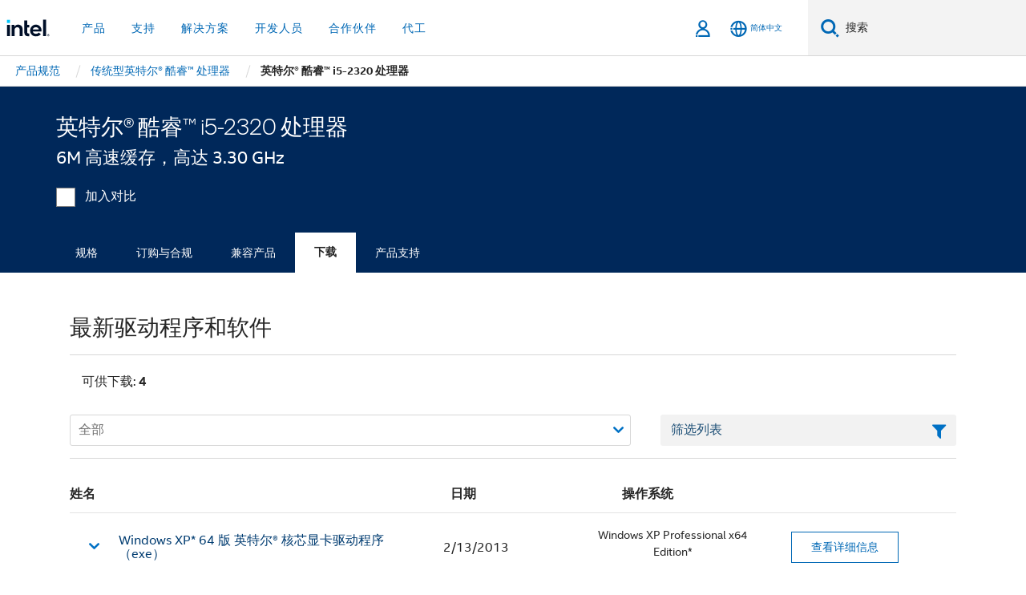

--- FILE ---
content_type: text/html;charset=utf-8
request_url: https://www.intel.cn/content/www/cn/zh/products/sku/53446/intel-core-i52320-processor-6m-cache-up-to-3-30-ghz/downloads.html
body_size: 23100
content:














<!doctype html>

<html class="rwd geo-override no-js vis no-rtl headerfooter-menu3 " lang="zh">
















<head>
    <meta charset="UTF-8"/>
    

































    






















<title>英特尔® 酷睿™ i5-2320 处理器</title>
    







    <link rel="preconnect" href="//cane.intel.com.cn/">
    <link rel="dns-prefetch" href="//cane.intel.com.cn/">

    <link rel="preconnect" href="//dogo.intel.com.cn/">
    <link rel="dns-prefetch" href="//dogo.intel.com.cn/">





    <link rel="preload" href="/content/dam/www/global/wap/performance-config.js" as="script" type="text/javascript">
    <script type="text/javascript" src='/content/dam/www/global/wap/performance-config.js'></script>
    <link rel="preload" href="/content/dam/www/global/wap/at-config.js" as="script" type="text/javascript">
    <script type="text/javascript" src='/content/dam/www/global/wap/at-config.js'></script>
    <link rel="preload" href="/etc.clientlibs/settings/wcm/designs/ver/260110/intel/global/targetDataCookie.min.js" as="script" type="text/javascript">
    <script src="/etc.clientlibs/settings/wcm/designs/ver/260110/intel/global/targetDataCookie.min.js"></script>




<link rel="preload" href="/etc.clientlibs/settings/wcm/designs/ver/260110/intel/us/en/Fonts/resources/intelone-display-light.woff2" as="font" type="font/woff2" crossorigin="true">
<link rel="preload" href="/etc.clientlibs/settings/wcm/designs/ver/260110/intel/us/en/Fonts/resources/intelone-display-regular.woff2" as="font" type="font/woff2" crossorigin="true">
<link rel="preload" href="/etc.clientlibs/settings/wcm/designs/ver/260110/intel/us/en/Fonts/resources/intel-clear-latin.woff2" as="font" type="font/woff2" crossorigin="true">

<link rel="preload" href="/content/dam/logos/intel-header-logo.svg" as="image">
<link rel="preload" href="/etc.clientlibs/settings/wcm/designs/ver/260110/intel/clientlibs/pages/intc-core.min.css" as="style">
<link rel="preload" href="/etc.clientlibs/settings/wcm/designs/ver/260110/intel/clientlibs/pages/nav.min.css" as="style" type="text/css">
<link rel="preload" href="/etc.clientlibs/settings/wcm/designs/ver/260110/intel/clientlibs/pages/secondaryNav.min.css" as="style" type="text/css">
<link rel="preload" href="/etc.clientlibs/settings/wcm/designs/ver/260110/intel/clientlibs/pages/intc-core.min.js" as="script">
<link rel="preload" href="/etc.clientlibs/settings/wcm/designs/ver/260110/intel/clientlibs/pages/site-global-icons/resources/font/site-global-icons.woff2?14825464" as="font" type="font/woff2" crossorigin="true">
    









<meta http-equiv="X-UA-Compatible" content="IE=Edge"/>
<!--[if lte IE 9]>
<meta http-equiv="X-UA-Compatible" content="IE=9"/>
<![endif]-->


    <meta name="twitter:card" content="summary"/>

    <meta name="language" content="zh"/>

    <meta name="location" content="cn"/>

    <meta name="robots" content="follow,index,noarchive"/>

    <meta name="X-Server" content="INTE-35"/>

    <meta name="twitter:image" content="https://www.intel.com/content/dam/logos/logo-energyblue-1x1.png"/>


    <meta property="og:type" content="company"/>

    <meta property="og:site_name" content="Intel"/>

    <meta property="fb:admins" content="255508181297196"/>

    <meta property="og:url" content="https://www.intel.cn/content/www/cn/zh/products/sku/53446/intel-core-i52320-processor-6m-cache-up-to-3-30-ghz/downloads.html"/>

<meta http-equiv="content-type" content="text/html; charset=utf-8"/>

    <meta property="og:title" content="英特尔® 酷睿™ i5-2320 处理器（6M 高速缓存，高达 3.30 GHz） 下载、驱动程序和软件 | 英特尔"/>

    <meta property="og:description" content="英特尔® 酷睿™ i5-2320 处理器（6M 高速缓存，高达 3.30 GHz） - 下载支持资源，包括驱动程序、软件、bios 和固件更新。"/>


    <meta name="og:image" content="https://www.intel.com/content/dam/www/central-libraries/us/en/images/intel-inside-processor-badge.png"/>

    <meta name="authoreddate" content=""/>

    <meta name="keywords" content="英特尔® 酷睿™ i5-2320 处理器（6M 高速缓存，高达 3.30 GHz） 下载"/>

    <meta name="productid" content="53446"/>

    <meta name="localecode" content="zh_CN"/>

    <meta name="reimaginetoplevelcategory" content=""/>

    <meta name="mime" content="text/html"/>

    <meta name="og:title" content="英特尔® 酷睿™ i5-2320 处理器（6M 高速缓存，高达 3.30 GHz） 下载、驱动程序和软件 | 英特尔"/>

    <meta name="format" content="upecategorypage"/>

    <meta name="description" content="英特尔® 酷睿™ i5-2320 处理器（6M 高速缓存，高达 3.30 GHz） - 下载支持资源，包括驱动程序、软件、bios 和固件更新。"/>

    <meta name="excludefromviews" content="false"/>

    <meta name="taxonomy" content=""/>

    <meta name="shortDescription" content="英特尔® 酷睿™ i5-2320 处理器（6M 高速缓存，高达 3.30 GHz） - 下载驱动程序和软件更新。"/>

    <meta name="title" content="英特尔® 酷睿™ i5-2320 处理器（6M 高速缓存，高达 3.30 GHz） 下载、驱动程序和软件 | 英特尔"/>

    <meta name="menu" content=""/>

    <meta name="reimaginefilters" content=""/>

    <meta name="generic1" content="true"/>

    <meta name="intelkeywords" content="英特尔® 酷睿™ i5-2320 处理器（6M 高速缓存，高达 3.30 GHz） 下载"/>

    <meta name="lastModifieddate" content="2022-02-24T13:17:13.447Z"/>


    <meta name="viewport" content="width=device-width, initial-scale=1.0">
    





<link rel="icon" type="image/png" sizes="32x32" href="/etc.clientlibs/settings/wcm/designs/intel/default/resources/favicon-32x32.png">
<link rel="icon" type="image/png" sizes="16x16" href="/etc.clientlibs/settings/wcm/designs/intel/default/resources/favicon-16x16.png">
<link rel="shortcut icon" href="/etc.clientlibs/settings/wcm/designs/intel/default/resources/favicon.ico">
    





<link rel="canonical" href="https://www.intel.cn/content/www/cn/zh/products/sku/53446/intel-core-i52320-processor-6m-cache-up-to-3-30-ghz/downloads.html"/>
<link rel="alternate" hreflang="id-id" href="https://www.intel.co.id/content/www/id/id/products/sku/53446/intel-core-i52320-processor-6m-cache-up-to-3-30-ghz/downloads.html"/>
            <link rel="alternate" hreflang="de-de" href="https://www.intel.de/content/www/de/de/products/sku/53446/intel-core-i52320-processor-6m-cache-up-to-3-30-ghz/downloads.html"/>
            <link rel="alternate" hreflang="en-us" href="https://www.intel.com/content/www/us/en/products/sku/53446/intel-core-i52320-processor-6m-cache-up-to-3-30-ghz/downloads.html"/>
            <link rel="alternate" hreflang="x-default" href="https://www.intel.com/content/www/us/en/products/sku/53446/intel-core-i52320-processor-6m-cache-up-to-3-30-ghz/downloads.html"/>
                <link rel="alternate" hreflang="es-xl" href="https://www.intel.la/content/www/xl/es/products/sku/53446/intel-core-i52320-processor-6m-cache-up-to-3-30-ghz/downloads.html"/>
            <link rel="alternate" hreflang="fr-fr" href="https://www.intel.fr/content/www/fr/fr/products/sku/53446/intel-core-i52320-processor-6m-cache-up-to-3-30-ghz/downloads.html"/>
            <link rel="alternate" hreflang="pt-br" href="https://www.intel.com.br/content/www/br/pt/products/sku/53446/intel-core-i52320-processor-6m-cache-up-to-3-30-ghz/downloads.html"/>
            <link rel="alternate" hreflang="vi-vn" href="https://www.intel.vn/content/www/vn/vi/products/sku/53446/intel-core-i52320-processor-6m-cache-up-to-3-30-ghz/downloads.html"/>
            <link rel="alternate" hreflang="th-th" href="https://www.thailand.intel.com/content/www/th/th/products/sku/53446/intel-core-i52320-processor-6m-cache-up-to-3-30-ghz/downloads.html"/>
            <link rel="alternate" hreflang="ko-kr" href="https://www.intel.co.kr/content/www/kr/ko/products/sku/53446/intel-core-i52320-processor-6m-cache-up-to-3-30-ghz/downloads.html"/>
            <link rel="alternate" hreflang="ja-jp" href="https://www.intel.co.jp/content/www/jp/ja/products/sku/53446/intel-core-i52320-processor-6m-cache-up-to-3-30-ghz/downloads.html"/>
            <link rel="alternate" hreflang="zh-cn" href="https://www.intel.cn/content/www/cn/zh/products/sku/53446/intel-core-i52320-processor-6m-cache-up-to-3-30-ghz/downloads.html"/>
            <link rel="alternate" hreflang="zh-tw" href="https://www.intel.com.tw/content/www/tw/zh/products/sku/53446/intel-core-i52320-processor-6m-cache-up-to-3-30-ghz/downloads.html"/>
            
    

    
        
        
            
                
                
                    <link rel="preload" href="/etc.clientlibs/settings/wcm/designs/ver/260110/intel/externallibs/bootstrap-css.min.css" as="style"><link rel="stylesheet" href="/etc.clientlibs/settings/wcm/designs/ver/260110/intel/externallibs/bootstrap-css.min.css" type="text/css"><link rel="preload" href="/etc.clientlibs/settings/wcm/designs/ver/260110/intel/clientlibs/pages/intc-core.min.css" as="style"><link rel="stylesheet" href="/etc.clientlibs/settings/wcm/designs/ver/260110/intel/clientlibs/pages/intc-core.min.css" type="text/css"><script src="/etc.clientlibs/settings/wcm/designs/ver/260110/intel/externallibs/jquery-standalone-3_6_0.min.js" defer></script><script src="/etc.clientlibs/settings/wcm/designs/ver/260110/intel/us/en/clientlibs/jquery-3_6_0.min.js" defer></script><script src="/etc.clientlibs/settings/wcm/designs/ver/260110/intel/us/en/clientlibs/legacy-libs.min.js" defer></script><script src="/etc.clientlibs/settings/wcm/designs/ver/260110/intel/externallibs/modernizr.min.js" defer></script><script src="/etc.clientlibs/settings/wcm/designs/ver/260110/intel/externallibs/picturefill-js.min.js" defer></script><script src="/etc.clientlibs/settings/wcm/designs/ver/260110/intel/externallibs/handlebars.min.js" defer></script><script src="/etc.clientlibs/settings/wcm/designs/ver/260110/intel/externallibs/html5-js.min.js" defer></script><script src="/etc.clientlibs/settings/wcm/designs/ver/260110/intel/externallibs/jquery-cookie-2_1_3.min.js" defer></script><script src="/etc.clientlibs/settings/wcm/designs/ver/260110/intel/externallibs/detectizr.min.js" defer></script><script src="/etc.clientlibs/settings/wcm/designs/ver/260110/intel/externallibs/jquery.matchHeight.min.js" defer></script><script src="/etc.clientlibs/settings/wcm/designs/ver/260110/intel/externallibs/bootstrap-js.min.js" defer></script><script src="/etc.clientlibs/settings/wcm/designs/ver/260110/intel/externallibs/bootstrap-affix.min.js" defer></script><script src="/etc.clientlibs/settings/wcm/designs/ver/260110/intel/externallibs/moment.locales.min.js" defer></script><script src="/etc.clientlibs/settings/wcm/designs/ver/260110/intel/externallibs/scrollToPlugin.min.js" defer></script><script src="/etc.clientlibs/settings/wcm/designs/ver/260110/intel/externallibs/slick-js.min.js" defer></script><script src="/etc.clientlibs/settings/wcm/designs/ver/260110/intel/externallibs/jquery.scrollTo.min.js" defer></script><script src="/etc.clientlibs/settings/wcm/designs/ver/260110/intel/externallibs/fastclick.min.js" defer></script><script src="/etc.clientlibs/settings/wcm/designs/ver/260110/intel/externallibs/jquery.resize.min.js" defer></script><script src="/etc.clientlibs/settings/wcm/designs/ver/260110/intel/externallibs/jquery.touchswipe.min.js" defer></script><script src="/etc.clientlibs/settings/wcm/designs/ver/260110/intel/externallibs/overthrow-detect.min.js" defer></script><script src="/etc.clientlibs/settings/wcm/designs/ver/260110/intel/externallibs/overthrow-polyfill.min.js" defer></script><script src="/etc.clientlibs/settings/wcm/designs/ver/260110/intel/externallibs/overthrow-init.min.js" defer></script><script src="/etc.clientlibs/settings/wcm/designs/ver/260110/intel/externallibs/jquery-ezmark.min.js" defer></script><script src="/etc.clientlibs/settings/wcm/designs/ver/260110/intel/externallibs/owl.carousel.min.js" defer></script><script src="/etc.clientlibs/settings/wcm/designs/ver/260110/intel/externallibs/polyfills.min.js" defer></script><script src="/etc.clientlibs/settings/wcm/designs/ver/260110/intel/externallibs/purify.min.js" defer></script><script src="/etc.clientlibs/settings/wcm/designs/ver/260110/intel/clientlibs/pages/intc-core.min.js" defer></script>
                
            
        
    
    
    























    
    
        
    




    
    
    
    
        
    
    


    
    
        
    


    
    
        
    

<script type="text/javascript">
    var cq_tms = {
        
        wa_industry_type: "",
        wa_subject: "",
        wa_emt_org: "",
        wa_emt_intel: "",
        wa_programidentifier: "none",
        wa_location: "cn",
        wa_language: "zh",
        wa_english_title: "英特尔® 酷睿™ i5\u002D2320 处理器",
        wa_content_type: "contenttype",
        wa_intel_platform: "",
        wa_applications: "",
        wa_local: "zh_CN",
        wa_intel_technology: "",
        wa_system_type: "",
        wa_product_name: "",
        wa_audience: "",
        wa_life_cycle: "",
        wa_cq_url: "/content/www/cn/zh/products/sku/53446/intel-core-i52320-processor-6m-cache-up-to-3-30-ghz/downloads.html",
        wa_page_type_micro: "upecategorytemplate",
        wa_env: "prd",
        wa_cq_pub_env: "publish",
        wa_transl_status: "",
        wa_product_id: "",
        wa_software: "",
        wa_reference_design: "",
        wa_codename: "",
        wa_created_date: "1615910917891",
        wa_modified_date: "1645708633447",
        wa_off_time: "1924992000000",
        wa_ownedby: "",
        wa_managedby: "",
        wa_idz_nid : "",
        wa_event_type: "",
        wa_idz_custom_tags: "",
        wa_programming_language: "",
        wa_skill_level: "",
        wa_solution: "",
        wa_product_formFactor: "",
        wa_operating_system: "",
        wa_marketing_products: "",
        wa_ssg_third_party_prod_sys_sol: "",
        wa_upeNamespace: "",
        wa_doc_id:"",
        wa_doc_version:"",
        wa_doc_publishdate:"",
        eloqua_disabled:"false",
        wa_intel_prd_levels: '[{"level4":{"id":"53446","desc":"Intel Core i52320 Processor 6M Cache up to 3.30 GHz"},"level3":{"id":"79666","desc":"Legacy Intel® Core™ Processors"},"level2":{"id":"122139","desc":"Intel® Core™ Processors"},"level1":{"id":"873","desc":"Processors"},"productCategory":"upeproducts"}]',
        
        
        
        
        
        wa_uam_secondary_id: "",

        
        
        wa_secondary_content_type: ""
        
        ,wa_upeProducts: ""
        
        
    };

    
    
</script>

















<script src="/etc.clientlibs/settings/wcm/designs/ver/260110/intel/clientlibs/virtual-assistant-services.min.js"></script>
<script type="text/javascript">
    var chatContextObj = {};
    chatContextObj["locale"] = 'zh-CN';
    chatContextObj["app"] = 'Sales';
    chatContextObj["supportProductMap"] = 'NA';
</script>

<script type="text/javascript">
    var chatConfigObj = {};
    var cq_tms = cq_tms || {};
    chatConfigObj["virtualAssistantName"] = '';
    chatConfigObj["virtualAssistantUid"] = '';
    chatConfigObj["virtualAssistantDomain"] = 'https://c0.avaamo.com';
    if (chatConfigObj["virtualAssistantName"] !== '') {
        cq_tms.wa_avaamo_project = "Avaamo-" + chatConfigObj.virtualAssistantName.replaceAll("Virtual Assistant", "").trim();
    }
</script>
<script src="/etc.clientlibs/settings/wcm/designs/ver/260110/intel/externallibs/purify.min.js" defer></script><script src="/etc.clientlibs/settings/wcm/designs/ver/260110/intel/clientlibs/virtual-assistant.min.js" defer></script>





    <script type="text/javascript" src="/content/dam/www/global/wap/main/wap.js" async></script>



</head>


























    




    

<body class="page-is-published global-nav">















<div class="skip-to-main-content">
    <div class="sb-skipLinkWrapper invisible">
        <a href="#primary-content" class="inline-block bg-greenDarkApron color-textWhite text-bold text-noUnderline sb-skipLink visible">跳转至主要内容</a>
    </div>
</div>

<div class="promo-banner-content"></div>

























<script>
    var isLoggedin = (document.cookie.indexOf('IGHFLoggedIn') != -1);
    var currentURL = window.location.href;
    if (currentURL.startsWith("https://isvc--isvcqa24.sandbox.my.site.com")) {
        isLoggedin = true;
        if (currentURL.includes("/onlinecasemgmt/warrantyinfo")) {
            isLoggedin = false;
        }
    }
</script>





    
        <div class="global">





















<link rel="stylesheet" href="/etc.clientlibs/settings/wcm/designs/ver/260110/intel/clientlibs/pages/nav.min.css" type="text/css">
<link rel="stylesheet" href="/etc.clientlibs/settings/wcm/designs/ver/260110/intel/clientlibs/pages/secondaryNav.min.css" type="text/css">












    
    
        
    



    
    
        <div class="global-nav-redesign global component" data-component="global-nav-redesign" data-component-id="1">
            <header role="banner">
                <nav class="intel-navbar advanced-search" role="navigation" aria-label="主导航" data-igm="">
                    <!-- Brand and toggle get grouped for better mobile display -->
                    <div class="navbar-wraper">

                        <div class="navbar-logo">
                            <a href="/content/www/cn/zh/homepage.html" alt="Intel homepage" class="intel-logo-rebrand">
                                    
                                <img src="/content/dam/logos/intel-header-logo.svg" height="300" width="118" alt="英特尔标志 - 返回主页">
                            </a>
                        </div>

                        <div class="navbar-left">
                            <!-- mobile: menu toggle, sign in -->
                            <div class="d-block d-sm-none">
                                <button type="button"
                                        data-wap="{&quot;linktype&quot;:&quot;level1&quot;}"
                                        class="mega-hamburger nav-link-icon nav-link-icon-toggle collapsed"
                                        data-bs-target="#primary-nav" aria-expanded="false" aria-controls="primary-nav"
                                        data-mega-control="hamburger">
                                    <span class="visually-hidden">切换导航</span>
                                    <span class="fa-intel-menu icon-toggle-off"></span>
                                    <span class="fa-cancel-thin icon-toggle-on"></span>
                                </button>
                            </div>

                            <!-- START DYNAMIC NAVIGATION MENEU -->
                            <div class="collapse mega-menu-collapse" id="primary-nav">
                                <div class="mega-menu-wrap">
                                    <ol class="mega-navbar unique-container-global-nav-items">
                                        <!-- Start: Primary Nav Items -->

                                    </ol>
                                </div>
                            </div>
                        </div>

                        <!-- START MOBLE TOGGLE buttons -->
                        <div class="navbar-right">


                            <!-- START: NON-signed in panel -->
                            <span id="not-logged-in-scenario" class="d-none">

         <button type="button" title="登录"
                 class="nav-link-icon nav-link-icon-toggle collapsed"
                 data-wap="{&quot;linktype&quot;:&quot;level1&quot;}"
                 aria-expanded="false" aria-controls="panel-signin"
                 onclick="intel.mytools.unifiedLogin();"
                 data-mega-control="signin">
            <span class="visually-hidden">登录</span>
            <span class="fa-intel-user-o icon-toggle-off"></span>
            <span class="fa-intel-user icon-toggle-on"></span>
        </button>
</span>

<script>
    var intel = intel || {};
    intel.signinsimplifyConfig = {
        authorizationUrl: '/content/dam/intel/authorization/authorization.html',
        locale: '',
        messages: {
            InvalidCredential: '\u60A8\u8F93\u5165\u7684\u7528\u6237\u540D\u6216\u5BC6\u7801\u65E0\u6548\u3002',
            InvalidField: '\u60A8\u8F93\u5165\u7684\u7528\u6237\u540D\u6216\u5BC6\u7801\u65E0\u6548\u3002',
            AccountDisabled: '\u51FA\u4E8E\u5B89\u5168\u8003\u8651\uFF0C\u60A8\u7684\u5E10\u6237\u5DF2\u88AB\u7981\u7528\u3002\u82E5\u8981\u83B7\u5F97\u5E2E\u52A9\uFF0C<a href=\"#\" class=\"contactLink new-tab-link\" target=\"_blank\" rel=\"noopener noreferrer\">\u8BF7\u8054\u7CFB\u6211\u4EEC<\/a>\u3002',
            AccountLocked: '\u60A8\u7684\u8D26\u6237\u5DF2\u88AB\u9501\u5B9A\u3002\u82E5\u8981\u83B7\u5F97\u5E2E\u52A9\uFF0C\u8BF7\u53C2\u9605<a href=\"#\" class=\"faqsLink new-tab-link\" target=\"_blank\" rel=\"noopener noreferrer\">\u767B\u5F55\u5E38\u89C1\u95EE\u9898\u89E3\u7B54<\/a>\u3002',
            UserNotFound: '\u60A8\u8F93\u5165\u7684\u7528\u6237\u540D\u6216\u5BC6\u7801\u65E0\u6548\u3002',
            Unknown: '\u53D1\u751F\u610F\u5916\u9519\u8BEF\u3002\u518D\u8BD5\u4E00\u6B21\u3002\u82E5\u8981\u83B7\u5F97\u5E2E\u52A9\uFF0C\u8BF7\u4F7F\u7528\u4E0B\u9762\u7684\u8054\u7CFB\u6216\u652F\u6301\u9009\u9879\u3002',
            PasswordExpired: '\u60A8\u7684\u5BC6\u7801\u5DF2\u8FC7\u671F\u3002\u8BF7\u66F4\u6539\u60A8\u7684\u5BC6\u7801\u3002',
            LoginAssistLink: 'https://signin.intel.com/ContactUs.aspx',
            faqsLink: '/content/www/cn/zh/my-intel/sign-in-help.html'
        },
        nameField: '\u7528\u6237\u540D',
        passField: '\u5BC6\u7801',
        isPopup: true,
        responseHref: 'https://www.intel.com/content/www/cn/zh/products/sku/53446/intel-core-i52320-processor-6m-cache-up-to-3-30-ghz/downloads.html' + window.location.search + window.location.hash, 
        sslDomainUrl: 'www.intel.com',
        loginUrl: 'https://welcome.intel.com/login.aspx?appid=258&qlogin=true',
        ssoUri: '',
        logoutUrl: 'https://welcome.intel.com/logout.aspx',
        logoutHref: 'https://signin.intel.com/Logout?RedirectURL=https://www.intel.com/content/www/cn/zh/products/sku/53446/intel-core-i52320-processor-6m-cache-up-to-3-30-ghz/downloads.html',
        logoutIGHFHref: 'https://signin.intel.com/Logout?RedirectURL=',
        loginErrorID: '#login-error',
        usernameID: '#username',
        remembermeId: '#cbRememberMe',
        formID: '#igm-form-signin',
        unameErrorID: '#uname-error',
        passID: '#password',
        passError: '#pwd-error',
        changePasswordUrl: '/content/www/cn/zh/my-intel/change-password.html',
        emailVerificationUrl: '/content/www/cn/zh/my-intel/email-verification.external.html',
        aboutToExpireEmailUrl: '/content/www/cn/zh/my-intel/email-verification.html',
        renewalUrl: '/content/www/cn/zh/secure/technology-provider/forms/renew-technology-provider-membership.html',
        limitedUrl: '/content/www/cn/zh/resellers/limited-status-secondary.html',
        isaPRMDashBoardURL: '/content/www/us/en/secure/partner/solutions-alliance/overview.html',
        itpPRMDashBoardURL: '/content/www/us/en/secure/partner/technology-provider/iot/overview.html',
        itpisaPRMDashBoardURL: '/content/www/us/en/secure/partner/iot-itp-isa/overview.html',
        isaRenewalURL: '/content/www/us/en/secure/partner/forms/solutions-alliance-renewal.html',
        primaryPostLaunchURL: 'https://partner.intel.com/s/post-launch-primary',
        nonPrimaryPostLaunchURL: 'https://partner.intel.com/s/post-launch-non-primary',
        idpUrl: 'https://consumer.intel.com/intelcorpb2c.onmicrosoft.com/B2C_1A_UnifiedLogin_SISU_CML_SAML/generic/login?entityId=www.intel.com',
        headerSignInIdpUrl: 'https://consumer.intel.com/intelcorpb2c.onmicrosoft.com/B2C_1A_UnifiedLogin_SISU_CML_SAML/generic/login?entityId=www.intel.com&ui_locales=zh-hans',
        headerSignOutIdpUrlB2B:'https://login.microsoftonline.com/common/oauth2/v2.0/logout?post_logout_redirect_uri=https://www.intel.com/content/www/cn/zh/products/sku/53446/intel-core-i52320-processor-6m-cache-up-to-3-30-ghz/downloads.html' + window.location.search + window.location.hash,
        headerSignOutIdpIGHFUrlB2B:'https://login.microsoftonline.com/common/oauth2/v2.0/logout?post_logout_redirect_uri=',
        headerSignOutIdpUrlB2C:'https://consumer.intel.com/intelcorpb2c.onmicrosoft.com/B2C_1A_UNIFIEDLOGIN_SISU_STD_OIDC/oauth2/v2.0/logout?id_token_hint=$TOKEN$%26post_logout_redirect_uri=https://www.intel.com/apps/intel/services/unifiedlogout.json',
        sessionAuthorizeUrlB2C:'https://consumer.intel.com/intelcorpb2c.onmicrosoft.com/B2C_1A_UNIFIEDLOGIN_SISU_STD_OIDC/oauth2/v2.0/authorize?client_id=8b32f2f3-7a32-4902-8821-1df682b7043b%26scope=profile%20offline_access%208b32f2f3-7a32-4902-8821-1df682b7043b%20openid%26response_mode=fragment%26response_type=token%26prompt=none%26redirect_uri=',
        sessionAuthorizeUrlB2B:'https://login.microsoftonline.com/46c98d88-e344-4ed4-8496-4ed7712e255d/oauth2/v2.0/authorize?client_id=cb0ec60b-608b-4e76-9d69-1e5e0afb3456%26scope=openid%20profile%20offline_access%26response_mode=fragment%26response_type=token%26prompt=none%26redirect_uri=',
        sessionInitUrl:'https://www.intel.com/content/www/us/en/secure/my-intel/dashboard.html',
        azureLocaleCode:'zh-hans',
        allowedPathRegx:'^(.*intel.com.*$)|^(/content/.*$)',
        signOutTokenGenB2C:'https://consumer.intel.com/intelcorpb2c.onmicrosoft.com/B2C_1A_UNIFIEDLOGIN_SISU_STD_OIDC/oauth2/v2.0/authorize?client_id=8b32f2f3-7a32-4902-8821-1df682b7043b%26scope=profile offline_access+8b32f2f3-7a32-4902-8821-1df682b7043b+openid%26response_type=id_token%26prompt=none%26redirect_uri=',
        validTargetURL:'https://www.intel.com/content/www/cn/zh/products/sku/53446/intel-core-i52320-processor-6m-cache-up-to-3-30-ghz/downloads.html' + window.location.search + window.location.hash
    };

    function clearB2CIFrame(interval, iFrame) {
        clearInterval(interval);
        iFrame.parentNode.removeChild(iFrame);
    }

    function clearIFrame(interval, iFrame) {
        clearInterval(interval);
        iFrame.parentNode.removeChild(iFrame);
    }
    function createB2CIFrame(id, src) {
        var authIFrame = document.createElement("iframe");
        authIFrame.id = "sso-b2c-" + id;
        authIFrame.hidden = "hidden";
        authIFrame.src = src;
        document.body.appendChild(authIFrame);
        return authIFrame;
    }
    function createIFrame(id, src) {
        var authIFrame = document.createElement("iframe");
        authIFrame.id = "sso-" + id;
        authIFrame.hidden = "hidden";
        authIFrame.src = src;
        document.body.appendChild(authIFrame);
        return authIFrame;
    }

    function animateHumanoidIcon() {
    	$("#not-logged-in-scenario").css("cursor", "not-allowed");
    	$("#not-logged-in-scenario button").css("pointer-events", "none");
    	$("#not-logged-in-scenario button span.icon-toggle-off").addClass('iia-beat-fade');
	}

    function resetHumanoidIcon() {
    	$("#not-logged-in-scenario").css("cursor", "");
        $("#not-logged-in-scenario button").css("pointer-events", "");
    	$("#not-logged-in-scenario button span.icon-toggle-off").removeClass('iia-beat-fade');
	}

    function initiateB2CLogoutToken(type) {
        return new Promise(function (resolve, reject) {
            function authIFrameB2CIntervalWrapper(authIFrame) {
                var authIFrameInterval = setInterval(function () {
                    var authIFrameWindow = authIFrame.contentWindow;
                    if (authIFrameWindow) {
                        try {
                            var authIFrameURL = authIFrameWindow.location.href;

                            if (authIFrameURL) {
                                if (authIFrameURL.includes("#id_token=")) {
                                    clearB2CIFrame(authIFrameInterval, authIFrame);
                                    return resolve({
                                        id: authIFrame.id,
                                        msg: "SUCCESS!" + "--" + authIFrame.id,
                                        code: "SUCCESS",
                                        id_token_hint:authIFrameURL.split("#id_token=")[1]
                                    });
                                } else if (authIFrameURL.includes("#error=")) {
                                    clearB2CIFrame(authIFrameInterval, authIFrame);
                                    return reject({
                                        id: authIFrame.id,
                                        msg: "FAILURE!" + "--" + authIFrame.id,
                                        code: "FAILURE",
                                    });
                                } else {
                                    authIFrameAttempts++;
                                    if (
                                        authIFrameAttempts ===
                                        AUTH_IFRAME_MAX_ATTEMPTS
                                    ) {
                                        clearB2CIFrame(authIFrameInterval, authIFrame);
                                        return reject({
                                            id: authIFrame.id,
                                            msg:
                                                "ERROR - MAX (TIMING)!" +
                                                "--" +
                                                authIFrame.id,
                                            code: "ERROR",
                                        });
                                    }
                                }
                            } else {
                                clearB2CIFrame(authIFrameInterval, authIFrame);
                                return reject({
                                    id: authIFrame.id,
                                    msg: "ERROR - URL!" + "--" + authIFrame.id,
                                    code: "ERROR",
                                });
                            }
                        } catch (err) {
                            if (authIFrameAttempts === AUTH_IFRAME_MAX_ATTEMPTS) {
                                clearB2CIFrame(authIFrameInterval, authIFrame);
                                return reject({
                                    id: authIFrame.id,
                                    msg:
                                        "ERROR - MAX (CORS)!" +
                                        "--" +
                                        authIFrame.id,
                                    code: "ERROR",
                                });
                            }
                            authIFrameAttempts++;
                        }
                    } else {
                        clearB2CIFrame(authIFrameInterval, authIFrame);
                        return reject({
                            id: authIFrame.id,
                            msg: "ERROR - DOM!" + "--" + authIFrame.id,
                            code: "ERROR",
                        });
                    }
                }, 500);
            }

            var AUTH_IFRAME_MAX_ATTEMPTS = 80;
            var authIFrameAttempts = 0;

            var currentOrigin = encodeURIComponent(window.location.origin + ((intel.isIGHFCall === false && !/mark.intel.com/.test(window.location.hostname)) ? "/content/www/us/en/homepage.html" : "/"));
            var redirectURI = currentOrigin;

            var matchedSite =
                window.INTELNAV &&
                window.INTELNAV.CIDAAS &&
                window.INTELNAV.CIDAAS.customRedirectSites.find((site) =>
                    site.host.includes(window.location.host)
                );
            if (matchedSite) {
                redirectURI += matchedSite.redirectURI;
            }

            var authURL = decodeURIComponent(intel.signinsimplifyConfig.signOutTokenGenB2C + redirectURI);
            var authIFrame = createB2CIFrame(type, authURL);
            authIFrameB2CIntervalWrapper(authIFrame);
        });
    }

    function initiateAuth(type) {
        return new Promise(function (resolve, reject) {
            function authIFrameIntervalWrapper(authIFrame) {
                let authIFrameInterval = setInterval(function () {
                    let authIFrameWindow = authIFrame.contentWindow;
                    if (authIFrameWindow) {
                        try {
                            let authIFrameURL = authIFrameWindow.location.href;
                            if (authIFrameURL) {
                                if (authIFrameURL.includes("#access_token=")) {
                                    clearIFrame(authIFrameInterval, authIFrame);
                                    return resolve({
                                        id: authIFrame.id,
                                        msg: "SUCCESS!" + "--" + authIFrame.id,
                                        code: "SUCCESS",
                                    });
                                } else if (authIFrameURL.includes("#error=")) {
                                    clearIFrame(authIFrameInterval, authIFrame);
                                    return reject({
                                        id: authIFrame.id,
                                        msg: "FAILURE!" + "--" + authIFrame.id,
                                        code: "FAILURE",
                                    });
                                } else {
                                    authIFrameAttempts++;
                                    if (
                                        authIFrameAttempts ===
                                        AUTH_IFRAME_MAX_ATTEMPTS
                                    ) {
                                        clearIFrame(authIFrameInterval, authIFrame);
                                        return reject({
                                            id: authIFrame.id,
                                            msg:
                                                "ERROR - MAX (TIMING)!" +
                                                "--" +
                                                authIFrame.id,
                                            code: "ERROR",
                                        });
                                    }
                                }
                            } else {
                                clearIFrame(authIFrameInterval, authIFrame);
                                return reject({
                                    id: authIFrame.id,
                                    msg: "ERROR - URL!" + "--" + authIFrame.id,
                                    code: "ERROR",
                                });
                            }
                        } catch (err) {
                            if (authIFrameAttempts === AUTH_IFRAME_MAX_ATTEMPTS) {
                                clearIFrame(authIFrameInterval, authIFrame);
                                return reject({
                                    id: authIFrame.id,
                                    msg:
                                        "ERROR - MAX (CORS)!" +
                                        "--" +
                                        authIFrame.id,
                                    code: "ERROR",
                                });
                            }
                            authIFrameAttempts++;
                        }
                    } else {
                        clearIFrame(authIFrameInterval, authIFrame);
                        return reject({
                            id: authIFrame.id,
                            msg: "ERROR - DOM!" + "--" + authIFrame.id,
                            code: "ERROR",
                        });
                    }
                }, 500);
            }

            var AUTH_IFRAME_MAX_ATTEMPTS = 40;
            var authIFrameAttempts = 0;

            var authURL;
            let tempIsIGHFCall = document.querySelectorAll('#recode50header').length > 0;
            var currentOrigin =  encodeURIComponent(window.location.origin + ((!tempIsIGHFCall && !/mark.intel.com/.test(window.location.hostname)) ? intel.signinsimplifyConfig.authorizationUrl : "/"));
            var redirectURI = currentOrigin;
            var matchedSite =
                window.INTELNAV &&
                window.INTELNAV.CIDAAS &&
                window.INTELNAV.CIDAAS.customRedirectSites.find((site) =>
                    site.host.includes(window.location.host)
                );
            if (matchedSite) {
                redirectURI += matchedSite.redirectURI;
            }

            if (type === "b2c") {
                authURL = decodeURIComponent(
                    intel.signinsimplifyConfig.sessionAuthorizeUrlB2C + redirectURI
                );
            } else {
                authURL = decodeURIComponent(
                    intel.signinsimplifyConfig.sessionAuthorizeUrlB2B + redirectURI
                );
            }

            let authIFrame = createIFrame(type, authURL);
            authIFrameIntervalWrapper(authIFrame);
        });
    }

    function initiateIntelAuth() {
        return new Promise(function (resolve, reject) {
            function authIntelIFrameIntervalWrapper(authIntelIFrame) {
                let authIntelIFrameInterval = setInterval(function () {
                    let authIntelIFrameWindow = authIntelIFrame.contentWindow;
                    if (authIntelIFrameWindow) {
                        try {
                            let authIntelIFrameURL = authIntelIFrameWindow.location.href;

                            if (authIntelIFrameURL) {
                                if (
                                    authIntelIFrameURL.includes(
                                        window.location.href
                                    )
                                ) {
                                    clearIFrame(
                                        authIntelIFrameInterval,
                                        authIntelIFrame
                                    );
                                    return resolve({
                                        id: authIntelIFrame.id,
                                        msg: "SUCCESS!" + "--" + authIntelIFrame.id,
                                        code: "SUCCESS",
                                    });
                                } else {
                                    authIntelIFrameAttempts++;
                                    if (
                                        authIntelIFrameAttempts ===
                                        AUTH_INTEL_IFRAME_MAX_ATTEMPTS
                                    ) {
                                        clearIFrame(
                                            authIntelIFrameInterval,
                                            authIntelIFrame
                                        );
                                        return reject({
                                            id: authIntelIFrame.id,
                                            msg:
                                                "ERROR - MAX (TIMING)!" +
                                                "--" +
                                                authIntelIFrame.id,
                                            code: "ERROR",
                                        });
                                    }
                                }
                            } else {
                                clearIFrame(
                                    authIntelIFrameInterval,
                                    authIntelIFrame
                                );
                                return reject({
                                    id: authIntelIFrame.id,
                                    msg: "ERROR - URL!" + "--" + authIntelIFrame.id,
                                    code: "ERROR",
                                });
                            }
                        } catch (err) {
                            if (
                                authIntelIFrameAttempts ===
                                AUTH_INTEL_IFRAME_MAX_ATTEMPTS
                            ) {
                                clearIFrame(
                                    authIntelIFrameInterval,
                                    authIntelIFrame
                                );
                                return reject({
                                    id: authIntelIFrame.id,
                                    msg:
                                        "ERROR - MAX (CORS)!" +
                                        "--" +
                                        authIntelIFrame.id,
                                    code: "ERROR",
                                });
                            }
                            authIntelIFrameAttempts++;
                        }
                    } else {
                        clearIFrame(authIntelIFrameInterval, authIntelIFrame);
                        return reject({
                            id: authIntelIFrame.id,
                            msg: "ERROR - DOM!" + "--" + authIntelIFrame.id,
                            code: "ERROR",
                        });
                    }
                }, 500);
            }

            let AUTH_INTEL_IFRAME_MAX_ATTEMPTS = 80;
            let authIntelIFrameAttempts = 0;

            let authIntelIFrame = createIFrame(
                "sso-intel-b2c",
                intel.signinsimplifyConfig.sessionInitUrl
            );
            authIntelIFrameIntervalWrapper(authIntelIFrame);
        });
	}

    function getAuthenticationStatus() {
        return new Promise(function (resolve, reject) {
            initiateAuth("b2c")
                .then(function (b2cSuccessRes) {
                    return resolve(b2cSuccessRes);
                })
                .catch(function (b2cFailureRes) {
                    var isB2BSite =
                        window.INTELNAV &&
                        window.INTELNAV.CIDAAS &&
                        window.INTELNAV.CIDAAS.B2BSites.some((site) =>
                            site.includes(window.location.host)
                        );
                    if (isB2BSite) {
                        initiateAuth("b2b")
                            .then(function (b2bSuccessRes) {
                                return resolve(b2bSuccessRes);
                            })
                            .catch(function (b2bFailureRes) {
                                return reject(b2bFailureRes);
                            });
                    } else {
                        return reject(b2cFailureRes);
                    }
                });
        });
    }

    function checkAEMSession(){
        let isSessionExist = false;
        if(!tempIsIGHF){
            $.ajax({
                url: "/libs/apps/intel/myintel/agsroles.json?validateAEMSession=Y",
                async: false,
                success: function (data) {
                    if (data && data["isValidAEMSession"]) {
                        document.cookie = "IGHFLoggedIn=true;domain=.intel.com;path=/";
                        isLoggedin = true;
                        isSessionExist = true;
                    }
                }
            });
        }
        return isSessionExist;
    }

    if (
        !isLoggedin &&
        ((document.domain.indexOf("thailand") == -1 &&
                document.domain.endsWith(".intel.com")) ||
            document.getElementById("recode50header") != null) &&
        navigator != null &&
        navigator.userAgent.indexOf("CloudManagerTest") == -1
    ) {
        var tempIsIGHF = document.getElementById("recode50header");
        if (tempIsIGHF) animateHumanoidIcon();
        getAuthenticationStatus()
            .then(function (res) {
                let isSessionExist = checkAEMSession();
                if(isSessionExist){
                    intel.signinHeaderSimplify.initialize();
                }else {
                    var currentUrl = window.location.href;
                    if (currentUrl.indexOf("service-maintenance-notice") === -1) {
                        if (res.id === "sso-b2c") {
                            var cookiename = "IGHFtarget";
                        var samlcookieValue =
                            cookiename +
                            "=" +
                            encodeURIComponent(currentUrl) +
                            ";secure;path=/;domain=.intel.com";
                        document.cookie = samlcookieValue;
                        if (intel.isIGHFCall) {
                            initiateIntelAuth().then(() => {
                                isLoggedin = true;
                                intel.signinHeaderSimplify.initialize();
                            }).catch(() => {
                                window.location.href = intel.signinsimplifyConfig.sessionInitUrl;
                            });
                        } else {
                            window.location.href = intel.signinsimplifyConfig.sessionInitUrl;
                        }
                    } else {
                        document.cookie = "IGHFLoggedIn=true;domain=.intel.com;path=/";
                        if (intel.isIGHFCall) {
                            isLoggedin = true;
                            intel.signinHeaderSimplify.initialize();
                        } else {
                            window.location.reload();
                        }
                    }
                }
                }
            })
            .catch(()=>{
				if (tempIsIGHF) resetHumanoidIcon();
            });
    }

</script>
                            

















































<script id="myinteldrpdown-template" type="text/x-handlebars-template">
    <section class="myintel-tools-content" role="region"
             aria-label="我的英特尔">
        
        <div class="card-header force-background solid brand-very-dark-gray my-intel-menu">
            <button type="button" class="icon close float-end" data-igm-search-toggle="" aria-label="关闭"
                    tabindex="0" data-wap="" data-wap_ref="myintel-navmenu-closing">
                <span></span>
            </button>
            <ul class="nav nav-tabs component">
                
                    
                    
                        
                    
                    
                    
                    
                
                <li role="presentation" class="active" data-step='1'  data-title='“我的英特尔”仪表板和“我的工具”'  data-intro='<p>单击此处可从任意 Intel.com 页面访问“我的英特尔”仪表板。您还可以从此处访问您的“订阅”页面和个性化工具列表。</p>'>
                    <a href="#my-intel" role="tab" tabindex="0">我的英特尔<span
                            class="fa fa-user"></span></a>
                </li>
            </ul>
        </div>
        

        <div class="my-intel-panel-body tab-content">
            
            <div role="tabpanel" class="tab-pane fade show active" id="my-intel">
                <ul class="myintel-links">
                    {{#each myintelpagelinks}}
                    <li data-agsrole="{{{agsrole}}}"
                        data-blacklistedagsrole="{{{blacklistedagsgroupname}}}"
                        data-isinternal="{{{displayOnlyInternal}}}"
                        data-isexternal="{{{displayOnlyExternal}}}"
                        class="{{{class}}}">
                        <a target="{{{target}}}"
                           href="{{{href}}}" tabindex="0">{{{label}}}</a>
                    </li>
                    {{/each}}
                </ul>
                <div class="tools-pane component" data-component="myintel-tools" data-component-id="1">
                    <h5 class="my-intel-tools">我的工具</h5>
                    
                    <ul class="myintel-links">
                        {{#each mytoollinks}}
                        <li class="myintellink"
                            data-isinternal="{{{displayOnlyInternal}}}"
                            data-isexternal="{{{displayOnlyExternal}}}">
                            <h3 style="display:none;">{{{agsgroupname}}}</h3>
                            <h4 style="display:none;">{{{blacklistedagsgroupname}}}</h4>
                            <a tabindex="0" href="{{{linkurl}}}" target="_blank" rel="noopener noreferrer" title="">{{{linktext}}}</a>
                            {{#if tooltip}}
                            <a class="fa fa-help-circled" tabindex="0" data-bs-toggle="tooltip" data-html="true"
                                  data-title="{{tooltip}}" data-placement="bottom" data-wap_ref="tooltip:{{{linktext}}}"><span class="visually-hidden">{{tooltip}}</span></a>
                            {{/if}}
                        </li>
                        {{/each}}
                    </ul>
                </div>
            </div>
            
        </div>
    </section>
</script>


<span id="logged-in-scenario" class="d-none">

<button type="button" title="我的英特尔"
        data-wap="{&quot;linktype&quot;:&quot;level1&quot;}"
        class="nav-link-icon nav-link-icon-toggle collapsed" data-bs-target="#panel-signedin" aria-expanded="false"
        aria-controls="panel-signedin" data-mega-control="signedin">
    <span class="visually-hidden">我的英特尔</span>
    <span class="fa-intel-user-checked-o icon-toggle-off"></span>
    <span class="fa-intel-user-checked icon-toggle-on"></span>
</button>

<div class="mega-panel panel-layout-signed-in collapse" id="panel-signedin">
    <div class="mega-panel-wrap">
        <div class="mega-panel-body">
            <div class="panel-content flex-content-wrap">

                <!-- MyIntel Section -->
                <!-- -------------------------------------------------------------- -->
                <div class="panel-item d-none" id="myIntelPageLinks">
                    <a id="myIntelPageLinksHeader" class="nav-l3 has-border has-link"></a> <!-- {{#if heading.onState}} selected{{/if}} {{#if heading.onStateParent}} selected-parent{{/if}} -->
                    <div class="panel-item-content">
                        <ul id="myIntelPageLinksItemList" class="panel-links nav-l4-list list-unstyled">

                        </ul>
                    </div>
                </div>

                <!-- My Tools Section -->
                <!-- -------------------------------------------------------------- -->
                <div class="panel-item col-span-2" id="myIntelTools">
                    
                    <div class="nav-l3">
                        我的工具
                    </div>

                    <div class="panel-item-content">
                        <!--
                            Note: right now this panel (myTools) has only one column/ul
                            if more columns are needed, remove below's 'w-auto' class
                        -->
                        <ul class="panel-links nav-l4-list list-unstyled w-auto" id="mytools-ul">

                            <!-- this 'li' will be used as the template to populate this section from the js -->
                            <li class="d-none">
                                <a class="nav-l4"></a>

                                <button class="btn-tooltip-trigger d-none" data-bs-toggle="tooltip" data-placement="bottom"
                                        title="">
                                    <span>?</span>
                                </button>
                            </li>
                        </ul>
                    </div>
                </div>

            </div>

            <div class="item-actions">
               <button type="button" class="btn btn-primary"
                       data-sso-uri=''
                       data-logout-uri="" data-wap="{&quot;linktype&quot;:&quot;logout&quot;}"
                       onclick="intel.signinsimplify.signOut()">注销</button>
            </div>
        </div>
    </div>
</div>


</span>

                            
















    


<button type="button" title="Language Selector"
        data-wap="{&quot;linktype&quot;:&quot;level1&quot;}"
        class="nav-link-icon nav-link-icon-toggle collapsed"
        data-bs-target="#panel-language-selector" aria-label="简体中文"
        aria-expanded="false" aria-controls="panel-language-selector"
        data-mega-control="language-selector">
    <span class="fa-intel-globe-o icon-toggle-off"></span>
    <span class="fa-intel-globe icon-toggle-on"></span>
    <span class="nav-link-icon-label">简体中文</span>
</button>

<div class="mega-panel panel-layout-language collapse" id="panel-language-selector"
     aria-expanded="false" aria-selected="false">
    <div class="mega-panel-wrap">
        <div class="mega-panel-body">
            <div class="mega-panel-heading">
                <h2 class="nav-l2">
                    
                        
                            选择您的语言
                        
                        
                    
                </h2>
            </div>
            <div class="panel-content flex-content-wrap">
                
                    <div class="panel-item">
                        <!-- region.countryName is actually region name -->
                        
                        <ul class="list-unstyled panel-links nav-l4-list">
                            
                                
                                
                                
                                    <li class="lang-option">
                                
                                
                                    
                                        
                                    
                                    
                                
                                    <a class="nav-l4" data-locale="id_id" href="https://www.intel.co.id/content/www/id/id/products/sku/53446/intel-core-i52320-processor-6m-cache-up-to-3-30-ghz/downloads.html">
                                            Bahasa Indonesia
                                    </a>
                                </li>
                            
                                
                                
                                
                                    <li class="lang-option">
                                
                                
                                    
                                        
                                    
                                    
                                
                                    <a class="nav-l4" data-locale="de_de" href="https://www.intel.de/content/www/de/de/products/sku/53446/intel-core-i52320-processor-6m-cache-up-to-3-30-ghz/downloads.html">
                                            Deutsch
                                    </a>
                                </li>
                            
                                
                                
                                
                                    <li class="lang-option">
                                
                                
                                    
                                        
                                    
                                    
                                
                                    <a class="nav-l4" data-locale="en_us" href="https://www.intel.com/content/www/us/en/products/sku/53446/intel-core-i52320-processor-6m-cache-up-to-3-30-ghz/downloads.html">
                                            English
                                    </a>
                                </li>
                            
                                
                                
                                
                                    <li class="lang-option">
                                
                                
                                    
                                        
                                    
                                    
                                
                                    <a class="nav-l4" data-locale="es_xl" href="https://www.intel.la/content/www/xl/es/products/sku/53446/intel-core-i52320-processor-6m-cache-up-to-3-30-ghz/downloads.html">
                                            Español
                                    </a>
                                </li>
                            
                                
                                
                                
                                    <li class="lang-option">
                                
                                
                                    
                                        
                                    
                                    
                                
                                    <a class="nav-l4" data-locale="fr_fr" href="https://www.intel.fr/content/www/fr/fr/products/sku/53446/intel-core-i52320-processor-6m-cache-up-to-3-30-ghz/downloads.html">
                                            Français
                                    </a>
                                </li>
                            
                                
                                
                                
                                    <li class="lang-option">
                                
                                
                                    
                                        
                                    
                                    
                                
                                    <a class="nav-l4" data-locale="pt_br" href="https://www.intel.com.br/content/www/br/pt/products/sku/53446/intel-core-i52320-processor-6m-cache-up-to-3-30-ghz/downloads.html">
                                            Português
                                    </a>
                                </li>
                            
                        </ul>
                    </div>
                
                    <div class="panel-item">
                        <!-- region.countryName is actually region name -->
                        
                        <ul class="list-unstyled panel-links nav-l4-list">
                            
                                
                                
                                
                                    <li class="lang-option">
                                
                                
                                    
                                        
                                    
                                    
                                
                                    <a class="nav-l4" data-locale="vi_vn" href="https://www.intel.vn/content/www/vn/vi/products/sku/53446/intel-core-i52320-processor-6m-cache-up-to-3-30-ghz/downloads.html">
                                            Tiếng Việt
                                    </a>
                                </li>
                            
                                
                                
                                
                                    <li class="lang-option">
                                
                                
                                    
                                        
                                    
                                    
                                
                                    <a class="nav-l4" data-locale="th_th" href="https://www.thailand.intel.com/content/www/th/th/products/sku/53446/intel-core-i52320-processor-6m-cache-up-to-3-30-ghz/downloads.html">
                                            ไทย
                                    </a>
                                </li>
                            
                                
                                
                                
                                    <li class="lang-option">
                                
                                
                                    
                                        
                                    
                                    
                                
                                    <a class="nav-l4" data-locale="ko_kr" href="https://www.intel.co.kr/content/www/kr/ko/products/sku/53446/intel-core-i52320-processor-6m-cache-up-to-3-30-ghz/downloads.html">
                                            한국어
                                    </a>
                                </li>
                            
                                
                                
                                
                                    <li class="lang-option">
                                
                                
                                    
                                        
                                    
                                    
                                
                                    <a class="nav-l4" data-locale="ja_jp" href="https://www.intel.co.jp/content/www/jp/ja/products/sku/53446/intel-core-i52320-processor-6m-cache-up-to-3-30-ghz/downloads.html">
                                            日本語
                                    </a>
                                </li>
                            
                                
                                
                                    <li class="selected lang-option">
                                
                                
                                
                                    
                                        
                                    
                                    
                                
                                    <a class="nav-l4" data-locale="zh_cn" href="https://www.intel.cn/content/www/cn/zh/products/sku/53446/intel-core-i52320-processor-6m-cache-up-to-3-30-ghz/downloads.html">
                                            简体中文
                                    </a>
                                </li>
                            
                                
                                
                                
                                    <li class="lang-option">
                                
                                
                                    
                                        
                                    
                                    
                                
                                    <a class="nav-l4" data-locale="zh_tw" href="https://www.intel.com.tw/content/www/tw/zh/products/sku/53446/intel-core-i52320-processor-6m-cache-up-to-3-30-ghz/downloads.html">
                                            繁體中文
                                    </a>
                                </li>
                            
                        </ul>
                    </div>
                
            </div>
        </div>
    </div>
</div>
<script type="text/javascript">
    var newLangSelector = true;
</script>

                            <!-- END: NON-sign in panel -->
                            

























    

    



    



    






    



















    
    
    
        
    


    <button type="button" title="Search intel.com" class="nav-link-icon toggle-search collapsed"
            data-bs-target="#simplify-search" aria-expanded="false"
            aria-controls="simplify-search" data-mega-control="global-search">
        <span class="visually-hidden">切换搜索</span>
        <span class="fa-global-search"></span>
    </button>
    <div class="mega-panel mega-search-panel collapse" id="simplify-search"
         document-height="true">
        <div class="mega-panel-wrap">
            <div class="mega-panel-body">
                <div class="panel-content">
                    <div class="search-component search-component"
                         data-igm-search-content="">
                        <form class="mega-search-form search item" data-igm-search-control="" name="hpsform-new" id="hpsform-new" action="/content/www/cn/zh/search.html" role="search" onsubmit="return inputSearch()">
                            <button type="submit" class="btn-mega-search icon"
                                    aria-label="搜索" tabindex="-1">
                                <span class="visually-hidden">搜索</span>
                                <span class="fa-global-search"></span>
                            </button>

                            
                                
                                
                                    <label for="mobile-search">
                                        <span class="visually-hidden"><</span>
                                        <input id="toplevelcategory" name="toplevelcategory" type="hidden" value="none">
                                        <input id="query" name="query" type="hidden" value="">
                                        <input data-tabindex="1" class="form-control" data-search-input
                                               id="mobile-search" name="keyword" type="text"
                                               data-igm-search-input title="Search" autocomplete="off"
                                               data-target-result="#igm-search-result" aria-controls="mega-results-overlay" aria-label="搜索 Intel.com" placeholder="搜索">
                                    </label>
                                
                            
                            
                            <button type="button" id="cls-btn-advanced" class="btn-mega-close fa-cancel-1 hide-flyout" aria-label="清除搜索词" data-clear-input="clear-input">
									<span class="visually-hidden">Close Search Panel</span>
							</button>
                                <button type="button" id="advanced-btn" class="btn-advance-filter fa-sliders hide-flyout" aria-label="高级搜索面板" data-mega-advanced-search="advanced-search">
                                            <span class="visually-hidden">高级搜索</span>
                                </button>
                            
                            

                        </form>
                        <!-- 
                            'hidden' class is conditionally removed on load @ intel.search-dropdown.js
                         -->
                        <div class="results-overlay mega-results-overlay search-quick-links "  aria-live="off"
                             id="mega-results-overlay" data-component="wa_skip_track">
                             
                                 <div class="mega-close-container">
									<button aria-label="关闭搜索面板" class="btn-icon no-style close-result-toggle flyout-close" data-mega-close="global-search">
									关闭
									</button>
								</div>
                            
                            <!-- Search Result Typeahead -->
                            <div class="results-typeahead collapse" id="igm-search-result"
                                 data-igm-search-results="">
                                <div class="overlay-content">
                                    <!--<h3>热门搜索结果 </h3>-->
                                    <!-- added content-quick-search class -->
                                    <div class="content-quick-search">
                                    </div>
                                </div>
                                <div class="search-info">
                                    <a href="javascript:void();" class="login-toggle" data-activate-mega-control="signin">
                                        登录</a> 以访问受限制的内容
                                </div>
                            </div>
                            <!-- Recent Searches: 1) display default search info if no search terms is available  -->
                            <!-- Recent Searches: 2) display recenter terms when available and hide default search info  -->
                            <div class="results-recent collapse" data-igm-search-related="">
                                <div>
                                    <!-- default search info -->
                                    <div class="content-search-block content-search-info">
                                        <h3>使用 Intel.com 搜索</h3>
                                        <p>您可以使用几种方式轻松搜索整个 Intel.com 网站。</p>
                                        <ul>
                                            <li>
                                                品牌名称:
                                                <strong>
                                                    酷睿 i9
                                                </strong>
                                            </li>
                                            <li>
                                                文件号:
                                                <strong>
                                                    123456
                                                </strong>
                                            </li>
                                            <li>
                                                Code Name:
                                                <strong>
                                                    Emerald Rapids
                                                </strong>
                                            </li>
                                            <li>
                                                特殊操作符:
                                                <strong>
                                                    “Ice Lake”、Ice AND Lake、Ice OR Lake、Ice*
                                                </strong>
                                            </li>
                                        </ul>
                                    </div>
                                    <!-- quick links is always visible on the recents overlay -->
                                    <div class="content-search-block content-quick-links">
                                        <h3>快速链接</h3>
                                        <p>您也可以尝试使用以下快速链接查看最受欢迎搜索的结果。</p>
                                        <ul>
                                            <li>
                                                <a class="quick-link" rel="noopener noreferrer" href="https://www.intel.cn/content/www/cn/zh/products/overview.html?wapkw=quicklink:products">
                                                    产品信息
                                                </a>
                                            </li>
                                            <li><a class="quick-link" rel="noopener noreferrer" href="https://www.intel.cn/content/www/cn/zh/support.html?wapkw=quicklink:support">
                                                支持
                                            </a>
                                            </li>
                                            <li>
                                                <a class="quick-link" rel="noopener noreferrer" href="https://downloadcenter.intel.com/zh-cn/?wapkw=quicklink:download-center">
                                                    驱动程序和软件
                                                </a>
                                            </li>
                                        </ul>
                                    </div>
                                    <!-- recent search terms -->
                                    <div class="results-overlay results-recent results component content-search-block content-recent" data-component="wa_skip_track"
                                         data-component-id="1">
                                        <div class="overlay-content recent-searches-terms">
                                            <h3>最近搜索</h3>
                                        </div>
                                    </div>
                                </div>
                                <div class="search-info">
                                    <a href="javascript:void();" class="login-toggle" data-activate-mega-control="signin">
                                        登录</a> 以访问受限制的内容
                                </div>
                            </div>
                            
                                 <div class="results-advanced collapse" data-igm-advanced-search="">
											<div class="overlay-content">
												<!-- default search info -->
												<div class="content-search-block content-search-info component" data-component="wa_skip_track" data-component-id="1">
													<h3>高级搜索</h3>
													<div class="controls-wrapper">
														<div class="controls">
															<div class="input-group select-control">
																<select class="documentation-card-version-select" name="find-results" id="find-results">
																	<option value="All of these terms" selected="">所有条款</option>
																	<option value="Any of these terms">任何条款</option>
																	<option value="Exact term only">仅特定条款</option>
																</select>
																<label class="select-label" for="find-results">查找结果</label>
															</div>

															<div class="input-group select-control">
                                                                <select class="selectAdvanced" name="show-results-from" id="show-results-from">
                                                                    <option value="allResults" selected="" aria-label="所有结果">
                                                                        所有结果
                                                                    </option>
                                                                    <option value="Products" aria-label="产品">
                                                                        产品信息
                                                                    </option>
                                                                    <option value="Support">
                                                                        支持
                                                                    </option>
                                                                    <option value="Downloads">
                                                                        驱动程序和软件
                                                                    </option>
                                                                    <option value="Developers">
                                                                        文档和资源
                                                                    </option>
                                                                    <!-- <option value="Solutions">解决方案</option>-->
                                                                    <option value="Partners">
                                                                        合作伙伴
                                                                    </option>
                                                                    <option value="forums">
                                                                        社区
                                                                    </option>
                                                                    <option value="Corporate">
                                                                        公用区域
                                                                    </option>
                                                                </select>
																<label class="select-label" for="show-results-from">显示结果</label>
															</div>
														</div>

														<div class="controls">
															<h3 
                                                            >仅搜索</h3>
															<div class="input-group" aria-label="仅搜索">
																<label for="search_title">
																	<input name="search_title" id="search_title" type="checkbox">
																	标题</label>

																	<label for="search_description">
																	<input name="search_description" id="search_description" type="checkbox">
																说明</label>

																	<label for="search_id">
																	<input name="search_id" id="search_id" type="checkbox">内容 ID</label>
															</div>

															<button role="button" type="button" class="btn btn-primary" id="advanced-search-submit" data-wap data-wap-ref="search-button">
																搜索
															</button>
														</div>
													</div>
												</div>
											</div>
											<div class="search-info">
												<a href="javascript:void();" class="login-toggle" data-activate-mega-control="signin">Sign in</a> to access
												restricted content.
											</div>
										</div>
                                    
                        </div>
                    </div>
                </div>
            </div>
        </div>
    </div>

<script type="text/javascript">
    var global_config = {
        "icsUrl": "https://supporttickets.intel.com/services/oauth2/authorize?response_type=token&client_id=3MVG9QDx8IX8nP5Rh0X3B7gohGtUh8sjFQ8Tw_U8sS9_PoVrupDFwZ_nwLcze2n64lGBbGchyUb7_9W8n8pAV&redirect_uri=https%3A%2F%2Fwww.intel.cn%2Fcontent%2Fwww%2Fus%2Fen%2Fsecure%2Fmy-intel%2Ftoken.html",
        "ipsUrl": "https://premiersupport.intel.com/IPS/services/oauth2/authorize?response_type=token&client_id=3MVG9xOCXq4ID1uEa5F2lCYAp6mmKvTMlKbMIrsMKShY2oOqs1ETvPRjwmhoPivHd9_U53EzmiyYxn3nVpA9J&redirect_uri=https%3A%2F%2Fwww.intel.cn%2Fcontent%2Fwww%2Fus%2Fen%2Fsecure%2Fmy-intel%2Ftoken.html"
    };


    function inputSearch() {
    if (globalSearch.advancedSearchFlag == 'true') {
        var findResults = $("#find-results").val();
        var showResults = $("#show-results-from").val();
        var titleIsChecked = $("#search_title").is(":checked");
        var descriptionIsChecked = $("#search_description").is(":checked");
        var idIsChecked = $("#search_id").is(":checked");
        var searchInputValue = $("#mobile-search").val();

        if (findResults != 'All of these terms' || showResults != "allResults" || titleIsChecked || descriptionIsChecked || idIsChecked) {
            if (searchInputValue) {
                return advancedSearch();
            }
            else {
                return INTEL_TYPE_AHEAD.onSubmitHps('Search', '/content/www/cn/zh', 'zh_CN');
            }
        }

        else {
            return INTEL_TYPE_AHEAD.onSubmitHps('Search', '/content/www/cn/zh', 'zh_CN');
        }
    }
    return INTEL_TYPE_AHEAD.onSubmitHps('Search', '/content/www/cn/zh', 'zh_CN');

}


    var globalSearch = globalSearch || {};
    globalSearch = {
        searchProvider: 'coveo',
        baseSearchQuery: 'localecode:"zh_CN" NOT generic1:"false" ',
        langRootPath: '/content/www/cn/zh',
        headingTxt: '最佳匹配',
        locale: 'zh_CN',
        typeAheadUrl: 'http://search.intel.com/SearchLookup/DataProvider.ashx',
        bestMatchUrl: 'https://intelcorporationproductione78n25s6.org.coveo.com/rest/search/v2/querySuggest',
        searchRealm: 'Default',
        bestMatchQ1: 'PRC',
        bestMatchQ2: 'zh-traditional',
        bestMatchQ11: 'sptitle,description,url,thumbnailurl,reimaginerootlevel',
        progId: 'products',
        useEMTTags: false,
        defaultPage: 'search.html',
        ighfToken: 'xx6e698e8b-65ad-446c-9030-666d0ec92d15',
        searchHub: 'entepriseSearch',
        newNavRedesign: true,
        advancedSearchFlag :'true',
        gtvLabels: {
            suggested: "",
            products: "产品信息",
            support: "支持",
            developers: "开发人员",
            drivers: "驱动程序",
            forums: "论坛",
            specifications: "规格",
            download: "",
            searchesRelatedTo: "",
            search: "搜索",
            inLabel: "范围",
            searchSupport: "搜索英特尔® 支持",
            intelcom: "",
            forLabel: "面向",
            allResults: "所有结果",
            show: "显示",
            results: "结果"
        },
        mobileResults: "5",
        laptopResults: "10",
        EDCProgramIdentifier: "false"
    };
</script>
                        </div>
                        <!-- END MOBILE TOGGLE buttons -->
                    </div>
                </nav>
            </header>
        </div>

        
            

























    
    
    
    
    
    
        
        
            
            
            
                
                
            
        

        
        

        
        

        
        

    





    
    
        
    
    
    
    



    



<div id="secondary-nav-1" class="component secondary-nav" data-component="subnavigation-breadcrumb"
     data-component-id="1">
    
        <div class="default-breadcrumb breadcrumb-bar-wrap-outer upeProductscatalogTags ">
            <nav role="" aria-label="Breadcrumb" class="breadcrumb-bar-wrap initialized">
                <ol class="breadcrumb-bar scrolling-wrapper" aria-hidden="false">
                    


                    
                        
                            
                            
                                <li role="" class="menuitem  toggle-current-page">
                                    <a href="/content/www/cn/zh/ark.html">
                                        <span>产品规范</span></a>
                                </li>
                            
                        
                            
                            
                                <li role="" class="menuitem  toggle-current-page">
                                    <a href="/content/www/cn/zh/ark/products/series/79666/legacy-intel-core-processors.html">
                                        <span>传统型英特尔® 酷睿™ 处理器</span></a>
                                </li>
                            
                        
                    
                    
                    <!-- Breadcrumb for Support Templates -->
                    

                    
                    
                    
                        <li
                                class="menuitem active breadcrumb-current-page"
                                aria-current="page">
                            <div class="leaf-node current-page"><span>英特尔® 酷睿™ i5-2320 处理器</span></div>
                        </li>
                    
                    
                </ol>
                <button title="previous item" class="nav-paddle nav-prev fa-angle-left" type="button"></button>
                <button title="next item" class="nav-paddle nav-next fa-angle-right" type="button"></button>
            </nav>
            



















        </div>
    
</div>


    
            
    
    



<script type="text/javascript">
    intel = intel || {};
    intel.utils = intel.utils || {};
    intel.utils.breadcrumbSource = "upeProductscatalogTags";
    intel.utils.isDefaultSecondaryNavNeeded = "true";
    intel.utils.displayTitle = "英特尔® 酷睿™ i5-2320 处理器";
    intel.utils.template = "/apps/intel/productscatalog/templates/upecategorytemplate";
</script>

        
        <script type="text/javascript">
            
            var globalHeader = globalHeader || {};
            globalHeader = {
                currentPath: "https://www.intel.com/content/www/cn/zh/products/sku/53446/intel-core-i52320-processor-6m-cache-up-to-3-30-ghz/downloads.html",
                lanloc: "/cn/zh",
                lanLoc: "CN/zh",
                helpformurl: "",
                intelHeaderFooterVersion: "menu3",
                megaMenuPath: "/content/data/globalelements/CN/zh/globalnav4",
                subMenuPath: "",
                isCHF:false,
                secureRedirectURL: "",
                excludeGlobalNav4: "false",
                allowSubNavigationBreadcrumb: "true",
                breadcrumbParentPagePath: "",
                myintelHeaderLinkAgs: "RDC Basic View,RDC Privileged Full,RDC Privileged Entitlement-AZAD,Intel Registration Center Access~RDC Privileged Full,Sales-PRM-External-Customers Employee-User~RDC Basic View,RDC Privileged Full",
            }
        </script>
    


<script src="/etc.clientlibs/settings/wcm/designs/ver/260110/intel/externallibs/in-viewport.min.js" defer></script><script src="/etc.clientlibs/settings/wcm/designs/ver/260110/intel/clientlibs/pages/nav.min.js" defer></script>
<script src="/etc.clientlibs/settings/wcm/designs/ver/260110/intel/clientlibs/pages/secondaryNav.min.js" defer></script>
</div>

    
    


<section data-scroll-track="false">
    <div class="container">
        <div class="row">
            <div class="col-xs-12 pull-right persistent-cta-integration-globalNav" id="alertMsg">
                <div id="alertSupport">
                    <div class="browser_detect" id="browserdetectid" style="display:none;">
                        <p>不建议本网站使用您正在使用的浏览器版本。<br />请考虑通过单击以下链接之一升级到最新版本的浏览器。</p>
                        <div class="browser_types">
                            <ul>
                                
                                    <li><a href="https://support.apple.com/downloads/safari">Safari</a></li>
                                
                                    <li><a href="https://support.google.com/chrome/answer/95346?hl=en">Chrome</a></li>
                                
                                    <li><a href="https://www.microsoft.com/en-us/edge">Edge</a></li>
                                
                                    <li><a href="https://www.mozilla.org/en-US/firefox/new/">Firefox</a></li>
                                
                            </ul>
                        </div>
                    </div>
                </div>
            </div>
        </div>
    </div>
</section>


<main id="primary-content">



















<link rel="stylesheet" href="/etc.clientlibs/settings/wcm/designs/ver/260110/intel/clientlibs/supportLibs.min.css" type="text/css"><script src="/etc.clientlibs/settings/wcm/designs/ver/260110/intel/externallibs/jquery-ui.min.js" defer></script><script src="/etc.clientlibs/settings/wcm/designs/ver/260110/intel/externallibs/purify.min.js" defer></script><script src="/etc.clientlibs/settings/wcm/designs/ver/260110/intel/clientlibs/supportLibs.min.js" defer></script>
<script>
    var intelTypeSite="/content/www/cn/zh/products/compare.html?productIds=";
</script>
<input type="hidden" value="upecategorypage" name="templateName" id="templateName"/>




    <div class="targetParsys intelparsys">
</div>

    <div class="promotionsBanner marketingbanner">



















<link rel="stylesheet" href="/etc.clientlibs/settings/wcm/designs/ver/260110/intel/clientlibs/pages/upeMarketingBanner.min.css" type="text/css">





    
    
    
    
    
    
    
    
    
    



    
    
        
    
</div>

    <div class="upepagehero">



















<link rel="stylesheet" href="/etc.clientlibs/settings/wcm/designs/ver/260110/intel/clientlibs/pages/upeMarquee.min.css" type="text/css"><script src="/etc.clientlibs/settings/wcm/designs/ver/260110/intel/clientlibs/pages/upeMarquee.min.js" defer></script>
<link rel="stylesheet" href="/etc.clientlibs/settings/wcm/designs/ver/260110/intel/clientlibs/pages/acessibility.min.css" type="text/css"><script src="/etc.clientlibs/settings/wcm/designs/ver/260110/intel/clientlibs/pages/acessibility.min.js" defer></script>








    
    
    
    
    
    
    
    
    <input type="hidden" value="¥" name="currencySymbol" id="currencySymbol"/>
    <input type="hidden" value="cn" name="location" id="location"/>
    <input type="hidden" value="zh" name="language" id="language"/>
    <input type="hidden" value="53446" name="productId" id="productId"/>
    <input type="hidden" value="false" name="fpgaFlag" id="fpgaFlag"/>
    
    
    
    <div class="sku-marquee-1_0_0 upeSkuMarquee component intel-ws link-default has-breadcrumb has-gallery blade theme-dark-default color-block theme-classic-blue"
         data-component="upeSkuMarquee" data-component-id="1">
        <div class="color-block-shade1">
            <div class="container">
                <div class="flex-block-marquee">
                    <div class="product-spec-block flex-inner hidden-desktop">
                        
                        <div class="product-details">
                            <h2 class="h3 headline">
                                英特尔® 酷睿™ i5-2320 处理器
                            </h2>
                            
                                <h4 class="subtitle">
                                    6M 高速缓存，高达 3.30 GHz
                                </h4>
                            
                        </div>
                    </div>
                    <div class="flex-inner flex-block-main">
                        <div itemscope itemtype="http://schema.org/Product" class="upsell-left-fpo">
                            <div class="product-spec-block hidden-mobile">
                                
                                <div class="product-details">
                                    <h2 class="h3 headline" itemprop="name">
                                        英特尔® 酷睿™ i5-2320 处理器
                                    </h2>
                                    
                                        <h4 class="subtitle">
                                            6M 高速缓存，高达 3.30 GHz
                                        </h4>
                                    
                                </div>
                            </div>

                            
                            <div class="compare-pricing-block">
                                
                                    
                                    
                                        
                                    
                                
                                <div class="theme-dark-1 add-compare-v2 intel-brand-ux">
                                    <div class="input-box add-compare">
                                        <label class="checkbox-label containerCB component" data-component="wa_skip_track" for="compare-check-53446">
                                        <input type="checkbox" data-component="upe-component" class="compare-checkbox compare-toggle"
                                            data-product-id="53446" name="addCompare" id="compare-check-53446"
                                            value="53446">
                                            <span class="checkbox fa-ok"></span>
                                            <span class="labelContent">加入对比</span>
                                        </label>
                                    </div>
                                </div>
                            </div>
                        </div>
                    </div>
                    <div class="flex-inner flex-block-secondary">
                        <div class="upsell-discover">
                            <h3 id="ai-upsell-header" class="upsell-header d-none">探索更新的英特尔处理器和已提升体验的性能</h3>
                            <div class="target targetcomponent parbase">
                                <div id="customtarget-1" class="customtarget TargetComponent component" 
                                data-component="target" data-component-id="1" data-customtarget='{"targetid":"1622543639433","name":"ai_product_upsell_v2","cookies":"no"}'>
                                    <!-- target component data--> 
                                </div>
                            </div>
                        </div>
                    </div>
                </div>
            </div>
        </div>
    </div>

    


















<link rel="stylesheet" href="/etc.clientlibs/settings/wcm/designs/ver/260110/intel/clientlibs/pages/upePriceTrayDetails.min.css" type="text/css"><script src="/etc.clientlibs/settings/wcm/designs/ver/260110/intel/clientlibs/pages/upePriceTrayDetails.min.js" defer></script>

<div class="price-tray-v2 intel-brand-ux component" 
    data-component="price-tray" data-component-id="1" 
    id='price-tray-v2' role="dialog" tabindex="-1" aria-hidden="true" style="display: none;">
    <div class="price-header">
        <span class="retailers-count-sub">0</span><span>零售商</span>
        
        <button type="button" aria-label="关闭" class="close">&times;</button>
    </div>
    <div class='dynamic-content'>
        <div class="item-loader text-center">
            
            <img src="/etc.clientlibs/settings/wcm/designs/ver/260110/intel/clientlibs/pages/upePriceTrayDetails/resources/img/Loading-40x40.gif" alt="正在加载..." width="30" height="30"/>
        </div>
         <!--error to be displayed if backend is not able to fetch price data -->
        <div class="item-error hide">
            抱歉，我们暂时无法加载定价信息。
        </div>
    </div>
    
    
</div>



<div role="alert" class="visually-hidden" aria-live="polite" id="upeHeaderMarquee-1-carousel-alert"></div>

<script type="text/javascript">
    var intel = intel || {};
    intel.label = intel.label || {};
    intel.label.carousel = {
        previous: "展示前一个面板",
        next: "展示下一个面板",
        revealPhoto: "展示全尺寸照片： ",
        revealVideo: "展示视频： "
    };
</script></div>

    <div class="bladepar intelparsys">
<div class="upe-product-details section">



















<link rel="stylesheet" href="/etc.clientlibs/settings/wcm/designs/ver/260110/intel/clientlibs/pages/upeL4ProductDetails.min.css" type="text/css"><script src="/etc.clientlibs/settings/wcm/designs/ver/260110/intel/externallibs/jquery.sticky.min.js" defer></script><script src="/etc.clientlibs/settings/wcm/designs/ver/260110/intel/externallibs/jquery.tablesorter.min.js" defer></script><script src="/etc.clientlibs/settings/wcm/designs/ver/260110/intel/clientlibs/pages/upeL4ProductDetails.min.js" defer></script>







<div class="upe-series-navigation-1_0_0 intel-brand-ux theme-classic-blue color-block no-hub-spoke component"
     data-component="productdetails" data-component-id="1">
    
        
        
            
        
    
    <div class="upe-tabs-container series-navigation-tabs color-block-shade1 ">
        <div class="container tabs-overflower swipable">
            <div title="previus item" class="nav-paddle nav-prev fa-angle-left"></div>
            <div title="next item" class="nav-paddle nav-next fa-angle-right"></div>
            <ul class='scrolling-wrapper'>
                
                    
                    
                        
                            <li role="presentation"
                                class="navigation-tab ">
                                <a href="/content/www/cn/zh/products/sku/53446/intel-core-i52320-processor-6m-cache-up-to-3-30-ghz/specifications.html" aria-controls="-0">
                                    规格</a>
                            </li>
                        
                        
                            <li role="presentation"
                                class="navigation-tab ">
                                <a href="/content/www/cn/zh/products/sku/53446/intel-core-i52320-processor-6m-cache-up-to-3-30-ghz/ordering.html" aria-controls="-1">
                                    订购与合规</a>
                            </li>
                        
                        
                            <li role="presentation"
                                class="navigation-tab ">
                                <a href="/content/www/cn/zh/products/sku/53446/intel-core-i52320-processor-6m-cache-up-to-3-30-ghz/compatible.html" aria-controls="-2">
                                    兼容产品</a>
                            </li>
                        
                        
                        
                            <li role="presentation"
                                class="navigation-tab active">
                                <a href="/content/www/cn/zh/products/sku/53446/intel-core-i52320-processor-6m-cache-up-to-3-30-ghz/downloads.html" aria-current="page" aria-controls="-4">
                                    下载</a>
                            </li>
                        
                        
                        
                            <li role="presentation"
                                class="navigation-tab ">
                                <a href="/content/www/cn/zh/products/sku/53446/intel-core-i52320-processor-6m-cache-up-to-3-30-ghz/support.html" aria-controls="-6">
                                    产品支持</a>
                            </li>
                        
                        
                    
                
            </ul>
        </div>
    </div>
    <div class="tab-content">
        
            
            
                
                
                
                
                
                    <div class="tab-pane active" id="downloads">
                        <div class="downloadsSoftwareBlade driversSoftwareBlade"><p class="d-none thdescription">说明</p>
<p class="d-none thtype">类型</p>
<p class="d-none more-os">更多信息</p>
<p class="d-none thos">操作系统</p>
<p class="d-none thversion">版本</p>
<p class="d-none thdate">日期</p>
<p class="d-none dns-all">全部</p>
<p class="d-none dns-view-details">查看详细信息</p>
<p class="d-none dns-download">下载</p>
<p class="d-none dns-view-download-options">查看下载选项</p>
<p class="d-none dns-no-results-found">找不到与之匹配的结果：</p>
<p class="d-none dns-targetapi-flag">Y</p>
<p class="d-none dns-page-template">/apps/intel/productscatalog/templates/upecategorytemplate</p>
<div class="new-DCBlade">
    <div class="specs-section" id="tab-blade-1-7">
        <section class="blade">
            <div class="blade-inside ark-table downloads-layout" id="new-tab-blade-1-7-0">

                <!-- Begin Downloads Blade -->
                <div class="downloads-blade intel-brand-ux">
                    <div class="container">
                        <div class="row title-row">
                            <div class="col-12 blade-title">
                                <h2 class="h2">最新驱动程序和软件</h2>
                            </div>
                        </div>
                        <!--generation-filter-->
                        <!--end of generation filter -->

                        <div id="dc-blade-spinner" class="dc-blade-spinner-grey" style="display:none"></div>
                        <div class="row dc-blade-no-results" style="display:none">找不到此产品的结果.
                        </div>

                        <div class="drivers-software-main-container">
                            <div class="row num-downloads">
                                可供下载: <span class="number-of-downloads"></span>
                            </div>
                            <div class="row filters-row">
                                <div class="col-lg-8 col-12 filter-os">
                                    <div class="filterby-os" tabindex="0">
                                        <span class="filter-selected" aria-label="选定的操作系统过滤器选项">全部</span>
                                        <span class="filter-selected-down-arrow fa-angle-down"></span>
                                        <div class="filterby-os-options" style="display: none;"
                                             aria-label="操作系统过滤器下拉列表">
                                        </div>
                                    </div>
                                </div>
                                <div class="col-lg-4 col-12 filter-search">
                                    <label class="d-none" for="downloads-filter-search"></label>
                                    <input class="input-filter-search" id="downloads-filter-search"
                                           aria-label="筛选列表文本字段" type="text" placeholder="筛选列表"
                                           maxlength="255">
                                    <span class="btn-filter-search fa-filter"></span>
                                </div>
                            </div>
                            <div class="row downloads-no-results"></div>
                            <div class="downloads-main-content">
                                <div class="row header-row">
                                    <div class="col-lg-4 col-sm-7 col-10 software-name">
                                        <h3>姓名</h3>
                                    </div>
                                    <div class="col-lg-2 d-none d-md-block">
                                        <h3>日期</h3>
                                    </div>
                                    <div class="col-lg-3 d-none d-md-block">
                                        <h3>操作系统</h3>
                                    </div>
                                    <div class="col-lg-2 col-sm-4 d-none d-xs-block">
                                        <h3>操作</h3>
                                    </div>
                                </div>
                                <div class="downloads-row downloadsList">
                                        <div class="download-row all fa-angle-down">
                                                <div class="col-lg-6 col-sm-8 col-12"
                                                     data-wap_ref="download-details">
                                                    <h4>Windows XP* 64 版 英特尔® 核芯显卡驱动程序 （exe）</h4>
                                                </div>
                                                <div class="col-lg-2 d-none d-md-block">2/13/2013</div>
                                                <div class="col-lg-2 col-sm-4 col-12">
                                                                <a class="btn btn-secondary btn-view-driver" tabindex="0" href="https://www.intel.cn/content/www/cn/zh/download/16545/intel-hd-graphics-driver-for-windows-xp-64-exe.html">查看详细信息</a>
                                                            </div>
                                                        <div class="col-12 expanded-content"
                                                     style="display: none;">
                                                    <p class="download-description"><label>说明: </label>安装英特尔® 核芯显卡驱动程序 64 位版本 14.51.11.64.5437 （6.14.10.5437）。<a class="download-details ark-accessible-color" href="https://www.intel.cn/content/www/cn/zh/download/16545/intel-hd-graphics-driver-for-windows-xp-64-exe.html">查看下载选项.</a>
                                                        </p>
                                                    <p class="version">
                                                        <label>Version: </label>14.51.11.64.5437</p>
                                                    <p class="date d-md-block">
                                                        <label>Date: </label>2/13/2013</p>
                                                    <p class="download-os">
                                                        <label>操作系统:</label>
                                                        <span class="download-tags">
                                                                <span class="download-tag">Windows XP Professional x64 Edition*</span>
                                                                </span>
                                                    </p>
                                                    <p class="download-type"><label>类型: </label> 驱动程序</p>
                                                </div>
                                            </div>
                                        <div class="download-row all fa-angle-down">
                                                <div class="col-lg-6 col-sm-8 col-12"
                                                     data-wap_ref="download-details">
                                                    <h4>面向 Windows XP* 的 英特尔® 核芯显卡驱动程序 （exe）</h4>
                                                </div>
                                                <div class="col-lg-2 d-none d-md-block">2/13/2013</div>
                                                <div class="col-lg-2 col-sm-4 col-12">
                                                                <a class="btn btn-secondary btn-view-driver" tabindex="0" href="https://www.intel.cn/content/www/cn/zh/download/16543/intel-hd-graphics-driver-for-windows-xp-exe.html">查看详细信息</a>
                                                            </div>
                                                        <div class="col-12 expanded-content"
                                                     style="display: none;">
                                                    <p class="download-description"><label>说明: </label>此下载安装适用于 Windows XP* 32 位的英特尔® 核芯显卡驱动程序版本 14.51.11.5437 （6.14.10.5437）。<a class="download-details ark-accessible-color" href="https://www.intel.cn/content/www/cn/zh/download/16543/intel-hd-graphics-driver-for-windows-xp-exe.html">查看下载选项.</a>
                                                        </p>
                                                    <p class="version">
                                                        <label>Version: </label>14.51.11.5437</p>
                                                    <p class="date d-md-block">
                                                        <label>Date: </label>2/13/2013</p>
                                                    <p class="download-os">
                                                        <label>操作系统:</label>
                                                        <span class="download-tags">
                                                                <span class="download-tag">Windows XP family*</span>
                                                                </span>
                                                    </p>
                                                    <p class="download-type"><label>类型: </label> 驱动程序</p>
                                                </div>
                                            </div>
                                        <div class="download-row all fa-angle-down">
                                                <div class="col-lg-6 col-sm-8 col-12"
                                                     data-wap_ref="download-details">
                                                    <h4>面向 Windows 7* 和 Windows Vista* 的 英特尔® 核芯显卡驱动程序 （exe）</h4>
                                                </div>
                                                <div class="col-lg-2 d-none d-md-block">1/21/2012</div>
                                                <div class="col-lg-2 col-sm-4 col-12">
                                                                <a class="btn btn-secondary btn-view-driver" tabindex="0" href="https://www.intel.cn/content/www/cn/zh/download/16650/intel-hd-graphics-driver-for-windows-7-windows-vista-exe.html">查看详细信息</a>
                                                            </div>
                                                        <div class="col-12 expanded-content"
                                                     style="display: none;">
                                                    <p class="download-description"><label>说明: </label>此下载将安装适用于 Windows 7* 和 Windows Vista* 的 英特尔® 核芯显卡 驱动程序的 15.22.54.2622 版。<a class="download-details ark-accessible-color" href="https://www.intel.cn/content/www/cn/zh/download/16650/intel-hd-graphics-driver-for-windows-7-windows-vista-exe.html">查看下载选项.</a>
                                                        </p>
                                                    <p class="version">
                                                        <label>Version: </label>15.22.54.2622</p>
                                                    <p class="date d-md-block">
                                                        <label>Date: </label>1/21/2012</p>
                                                    <p class="download-os">
                                                        <label>操作系统:</label>
                                                        <span class="download-tags">
                                                                <span class="download-tag">Windows Vista</span>
                                                                <span class="download-tag"> 32-bit*</span>
                                                                </span>
                                                    </p>
                                                    <p class="download-type"><label>类型: </label> 驱动程序</p>
                                                </div>
                                            </div>
                                        <div class="download-row all fa-angle-down">
                                                <div class="col-lg-6 col-sm-8 col-12"
                                                     data-wap_ref="download-details">
                                                    <h4>适用于 Windows Vista* 64 的 英特尔® 核芯显卡驱动程序 （exe）</h4>
                                                </div>
                                                <div class="col-lg-2 d-none d-md-block">1/21/2012</div>
                                                <div class="col-lg-2 col-sm-4 col-12">
                                                                <a class="btn btn-secondary btn-view-driver" tabindex="0" href="https://www.intel.cn/content/www/cn/zh/download/16652/intel-hd-graphics-driver-for-windows-vista-64-exe.html">查看详细信息</a>
                                                            </div>
                                                        <div class="col-12 expanded-content"
                                                     style="display: none;">
                                                    <p class="download-description"><label>说明: </label>为集成英特尔® 核芯显卡安装显卡驱动程序版本 15.22.54.64.2622 （8.15.10.2622）。<a class="download-details ark-accessible-color" href="https://www.intel.cn/content/www/cn/zh/download/16652/intel-hd-graphics-driver-for-windows-vista-64-exe.html">查看下载选项.</a>
                                                        </p>
                                                    <p class="version">
                                                        <label>Version: </label>15.22.54.64.2622</p>
                                                    <p class="date d-md-block">
                                                        <label>Date: </label>1/21/2012</p>
                                                    <p class="download-os">
                                                        <label>操作系统:</label>
                                                        <span class="download-tags">
                                                                <span class="download-tag">Windows Vista</span>
                                                                <span class="download-tag"> 64-bit*</span>
                                                                </span>
                                                    </p>
                                                    <p class="download-type"><label>类型: </label> 驱动程序</p>
                                                </div>
                                            </div>
                                        </div>
                                <div class="downloads-row"></div>

                                <div class="downloads-blade-pagination">
                                    <div class="pagination-controls">
                                        <span class="page-controls page-previous fa-angle-left"></span> 页<label class="d-none"
                                                                                                          for="downloads-current-pagenumber"></label><input
                                            class="page-current-pagenumber" id="downloads-current-pagenumber"
                                            aria-label="当前页面输入字段" value="1"> / <span
                                            class="page-total-number"></span> <span
                                            class="page-controls page-next fa-angle-right"></span> <a class="page-view-all ark-accessible-color" data-wap_ref="view-all" href="#">查看全部</a>
                                    </div>
                                    <a class="paginate-results ark-accessible-color" data-wap_ref="view-less" style="display: none;" href="#">减缩查看的内容</a>
                                </div>
                            </div>
                        </div>
                    </div>
                </div>
                <!-- End Downloads Blade -->
            </div>
        </section>
    </div>
</div>

<script>
    var upeDownloads = {"1":{"lastUpdated":"2\/13\/2013","os":"Windows XP Professional x64 Edition*","name":"Windows XP* 64 版 英特尔® 核芯显卡驱动程序 （exe）","description":"安装英特尔® 核芯显卡驱动程序 64 位版本 14.51.11.64.5437 （6.14.10.5437）。","directUrl":"","id":"42.5782$https:\/\/www.intel.cn\/content\/www\/cn\/zh\/download\/16545\/intel-hd-graphics-driver-for-windows-xp-64-exe.html","type":"驱动程序","keyword":"","version":"14.51.11.64.5437","url":"https:\/\/www.intel.cn\/content\/www\/cn\/zh\/download\/16545\/intel-hd-graphics-driver-for-windows-xp-64-exe.html"},"2":{"lastUpdated":"2\/13\/2013","os":"Windows XP family*","name":"面向 Windows XP* 的 英特尔® 核芯显卡驱动程序 （exe）","description":"此下载安装适用于 Windows XP* 32 位的英特尔® 核芯显卡驱动程序版本 14.51.11.5437 （6.14.10.5437）。","directUrl":"","id":"42.5782$https:\/\/www.intel.cn\/content\/www\/cn\/zh\/download\/16543\/intel-hd-graphics-driver-for-windows-xp-exe.html","type":"驱动程序","keyword":"","version":"14.51.11.5437","url":"https:\/\/www.intel.cn\/content\/www\/cn\/zh\/download\/16543\/intel-hd-graphics-driver-for-windows-xp-exe.html"},"3":{"lastUpdated":"1\/21\/2012","os":"Windows Vista, 32-bit*","name":"面向 Windows 7* 和 Windows Vista* 的 英特尔® 核芯显卡驱动程序 （exe）","description":"此下载将安装适用于 Windows 7* 和 Windows Vista* 的 英特尔® 核芯显卡 驱动程序的 15.22.54.2622 版。","directUrl":"","id":"42.5782$https:\/\/www.intel.cn\/content\/www\/cn\/zh\/download\/16650\/intel-hd-graphics-driver-for-windows-7-windows-vista-exe.html","type":"驱动程序","keyword":"","version":"15.22.54.2622","url":"https:\/\/www.intel.cn\/content\/www\/cn\/zh\/download\/16650\/intel-hd-graphics-driver-for-windows-7-windows-vista-exe.html"},"4":{"lastUpdated":"1\/21\/2012","os":"Windows Vista, 64-bit*","name":"适用于 Windows Vista* 64 的 英特尔® 核芯显卡驱动程序 （exe）","description":"为集成英特尔® 核芯显卡安装显卡驱动程序版本 15.22.54.64.2622 （8.15.10.2622）。","directUrl":"","id":"42.5782$https:\/\/www.intel.cn\/content\/www\/cn\/zh\/download\/16652\/intel-hd-graphics-driver-for-windows-vista-64-exe.html","type":"驱动程序","keyword":"","version":"15.22.54.64.2622","url":"https:\/\/www.intel.cn\/content\/www\/cn\/zh\/download\/16652\/intel-hd-graphics-driver-for-windows-vista-64-exe.html"},"meta":{"name":"download-center-content-prod","keyId":"53446","langName":"Chinese"}};
</script></div>

                    </div>
                
                

                
                
            
        
    </div>
</div>
<div class="modal fade upe-modal no-padding modal-valign-middle" id="upe-tooltip-modal" tabindex="-1" role="dialog"
     aria-labelledby="upe-modal-title" aria-describedby="upe-modal-description" aria-hidden="true" data-active-spec="">
    <div class="modal-dialog upe-modal-dialog">
        <div class="modal-content upe-modal-content col-12 offset-sm-2 col-sm-8 offset-xl-2 col-xl-6">
            <div class="upe-modal-title-section">
                
                <button type="button" class="feedbackclose" data-bs-dismiss="modal" aria-label="关闭"></button>
                <h2 id="upe-modal-title"></h2>
            </div>
            <div class="upe-modal-description-section">
                <p id="upe-modal-description" class="intro"></p>
            </div>
        </div>
    </div>
</div>
</div>
</div>

    <div class="disclaimer">








<section class="blade blade-support-featured-content blade-featured-content disclaimer-content">
    <div class="container">
        
        <div class="">
            <div class="row disclaimer-row">
                <div class="col-xs-12">
                    
                    <p></p>
                </div>
            </div>
        </div>
    </div>
</section></div>


    
        <div class="dispatcherTTLSetup">
















</div>

        <div class="upe-compare-tray compare-tab-container hidden-compare component" data-component="compare-component" data-component-id = "1">
            <div class="compare-tab">
                <a class="compare-tab-contents compare-now" role="button" href="/compare/">
                    比较产品 <span class="compare-count"></span>
                </a>
                <a class="clear-link upe-compare-tray-color" data-wap_ref="close" role="button" aria-label="清除比较项目"></a>
            </div>
        </div>




<script type="application/ld+json">
     {
     "@context": "https://schema.org/",
     "@type": "Product",
     "name": "英特尔® 酷睿™ i5-2320 处理器（6M 高速缓存，高达 3.30 GHz）",
     "description": "Intel® Core™ i5-2320 Processor (6M Cache, up to 3.30 GHz)",
     "brand": {
         "@type": "Brand",
         "name": "Intel"
     },
     "image": "",
     
    
    
    
        "offers": {
        "@type": "AggregateOffer",
        "lowPrice": "",
        "priceCurrency": ""
        },
    


    "highlightAttributes": [
    

        {
        "@type": "PropertyValue",
        "name": "状态",
        "value": "Discontinued"
        },
    

        {
        "@type": "PropertyValue",
        "name": "发行日期",
        "value": "Q3'11"
        },
    

        {
        "@type": "PropertyValue",
        "name": "内核数",
        "value": "4"
        },
    

        {
        "@type": "PropertyValue",
        "name": "最大睿频频率",
        "value": "3.30 GHz"
        },
    

        {
        "@type": "PropertyValue",
        "name": "处理器基本频率",
        "value": "3.00 GHz"
        },
    

        {
        "@type": "PropertyValue",
        "name": "高速缓存",
        "value": "6 MB Intel® Smart Cache"
        },
    

        {
        "@type": "PropertyValue",
        "name": "处理器显卡 ‡",
        "value": "Intel® HD Graphics 2000"
        }
    
    ]

    }
</script>
<script type="application/ld+json">
    {
        "@context": "https://schema.org/",
        "@type": "WebPage",
        "name": "英特尔® 酷睿™ i5-2320 处理器（6M 高速缓存，高达 3.30 GHz）",
        "speakable":
        {
            "@type": "SpeakableSpecification",
            "xpath": [
                "/html/head/title",
                "/html/head/meta[@name='description']/@content"
            ]
        },
        "url": "https://www.intel.cn/content/www/cn/zh/products/sku/53446/intel-core-i52320-processor-6m-cache-up-to-3-30-ghz/downloads.html"
    }
</script>






</main>































<footer class="global blade solid brand-lighter-gray theme-light-2 component" data-component-id="1"
        data-component="footer" role="contentinfo" data-wap_type="wa_skip_track" id="skip-footer">
    <div class="container">
        <div class="content-footer">
            <div class="content">
                
                    
                        
                            <ul class="footer-links">
                                
                                    <li>
                                        <a href="/content/www/cn/zh/company-overview/company-overview.html">公司信息</a>
                                    </li>
                                
                                    <li>
                                        <a href="/content/www/cn/zh/companyinfo/capital.html">英特尔资本</a>
                                    </li>
                                
                                    <li>
                                        <a href="/content/www/cn/zh/corporate-responsibility/corporate-responsibility.html">企业责任部</a>
                                    </li>
                                
                                    <li>
                                        <a href="https://www.intc.com/investor-relations/default.aspx">投资者关系</a>
                                    </li>
                                
                                    <li>
                                        <a href="/content/www/cn/zh/support/contact-us.html">联系我们</a>
                                    </li>
                                
                                    <li>
                                        <a href="/content/www/cn/zh/newsroom/home.html">新闻发布室</a>
                                    </li>
                                
                                    <li>
                                        <a href="/content/www/cn/zh/siteindex.html">网站地图</a>
                                    </li>
                                
                                    <li>
                                        <a href="/content/www/us/en/jobs/life-at-intel.html"> 招贤纳士 (英文)</a>
                                    </li>
                                
                            </ul>
                        
                        
                        
                    
                
                    
                        
                        
                            <ul class="footer-links social">
                                
                                    <li>
                                        <a href="https://www.linkedin.com/company/intel-corporation" target="" aria-label="LinkedIn 上的英特尔" data-wap="{&quot;linktype&quot;:&quot;footersocial&quot;}">
                                            <i aria-hidden="true" class="fa-linkedin"></i>
                                        </a>
                                    </li>
                                
                                    <li>
                                        <a href="/content/www/cn/zh/company-overview/contact-us/social.html" target="" aria-label="Weibo" data-wap="{&quot;linktype&quot;:&quot;footersocial&quot;}">
                                            <i aria-hidden="true" class="fa-sina"></i>
                                        </a>
                                    </li>
                                
                                    <li>
                                        <a href="/content/www/cn/zh/company-overview/contact-us/social.html" target="" aria-label="wechat" data-wap="{&quot;linktype&quot;:&quot;footersocial&quot;}">
                                            <i aria-hidden="true" class="fa-wechat"></i>
                                        </a>
                                    </li>
                                
                                    <li>
                                        <a href="https://space.bilibili.com/511744123" target="" aria-label="Bilibili" data-wap="{&quot;linktype&quot;:&quot;footersocial&quot;}">
                                            <i aria-hidden="true" class="fa-bilibili-brands"></i>
                                        </a>
                                    </li>
                                
                                    <li>
                                        <a href="https://www.zhihu.com/org/ying-te-er-zhong-guo-17" target="" aria-label="Zhihu" data-wap="{&quot;linktype&quot;:&quot;footersocial&quot;}">
                                            <i aria-hidden="true" class="fa-zhihu"></i>
                                        </a>
                                    </li>
                                
                            </ul>
                        
                        
                    
                
                    
                        
                        
                        
                            <ul class="footer-links secondary-links" id="footerSecondaryLinks">
                                
                                    <li>
                                        
                                            
                                            
                                                <small>© 英特尔公司</small>
                                            
                                        
                                    </li>
                                
                                    <li>
                                        
                                            
                                                
                                                    
                                                    
                                                        <a href="https://beian.miit.gov.cn/#/Integrated/index">
                                                            <small>沪 ICP 备 18006294 号-1</small>
                                                        </a>
                                                    
                                                
                                            
                                            
                                        
                                    </li>
                                
                                    <li>
                                        
                                            
                                                
                                                    
                                                    
                                                        <a href="/content/www/cn/zh/legal/terms-of-use.html">
                                                            <small>使用条款</small>
                                                        </a>
                                                    
                                                
                                            
                                            
                                        
                                    </li>
                                
                                    <li>
                                        
                                            
                                                
                                                    
                                                    
                                                        <a href="/content/www/cn/zh/legal/trademarks.html">
                                                            <small>*商标</small>
                                                        </a>
                                                    
                                                
                                            
                                            
                                        
                                    </li>
                                
                                    <li>
                                        
                                            
                                                
                                                    
                                                        <a href="/content/www/cn/zh/privacy/intel-cookie-notice.html" data-cookie-notice="true">
                                                                    <small>Cookie</small>
                                                                    
                                                                
                                                        </a>
                                                    
                                                    
                                                
                                            
                                            
                                        
                                    </li>
                                
                                    <li>
                                        
                                            
                                                
                                                    
                                                    
                                                        <a href="/content/www/cn/zh/privacy/intel-privacy-notice.html">
                                                            <small>隐私条款</small>
                                                        </a>
                                                    
                                                
                                            
                                            
                                        
                                    </li>
                                
                                    <li>
                                        
                                            
                                                
                                                    
                                                        <a href="/#" data-wap_ref="dns" id="wap_dns">
                                                                    <small>请勿分享我的个人信息</small>
                                                                    
                                                                        <span style="height:10px;width:28px;display:inline-block;position:relative;"><svg style="position:absolute;width:28px;bottom:-2px;" version="1.1" id="Layer_1" xmlns=http://www.w3.org/2000/svg xmlns:xlink=http://www.w3.org/1999/xlink x="0px" y="0px" viewBox="0 0 30 14" xml:space="preserve"><title>California Consumer Privacy Act (CCPA) Opt-Out Icon</title><style type="text/css">.st0{fill-rule:evenodd;clip-rule:evenodd;fill:#FFFFFF;}.st1{fill-rule:evenodd;clip-rule:evenodd;fill:#0066FF;}.st2{fill:#FFFFFF;}.st3{fill:#0066FF;}</style><g><g id="final---dec.11-2020_1_"><g id="_x30_208-our-toggle_2_" transform="translate(-1275.000000, -200.000000)"><g id="Final-Copy-2_2_" transform="translate(1275.000000, 200.000000)"><path class="st0" d="M7.4,12.8h6.8l3.1-11.6H7.4C4.2,1.2,1.6,3.8,1.6,7S4.2,12.8,7.4,12.8z"></path></g></g></g><g id="final---dec.11-2020"><g id="_x30_208-our-toggle" transform="translate(-1275.000000, -200.000000)"><g id="Final-Copy-2" transform="translate(1275.000000, 200.000000)"><path class="st1" d="M22.6,0H7.4c-3.9,0-7,3.1-7,7s3.1,7,7,7h15.2c3.9,0,7-3.1,7-7S26.4,0,22.6,0z M1.6,7c0-3.2,2.6-5.8,5.8-5.8 h9.9l-3.1,11.6H7.4C4.2,12.8,1.6,10.2,1.6,7z"></path><path id="x" class="st2" d="M24.6,4c0.2,0.2,0.2,0.6,0,0.8l0,0L22.5,7l2.2,2.2c0.2,0.2,0.2,0.6,0,0.8c-0.2,0.2-0.6,0.2-0.8,0 l0,0l-2.2-2.2L19.5,10c-0.2,0.2-0.6,0.2-0.8,0c-0.2-0.2-0.2-0.6,0-0.8l0,0L20.8,7l-2.2-2.2c-0.2-0.2-0.2-0.6,0-0.8 c0.2-0.2,0.6-0.2,0.8,0l0,0l2.2,2.2L23.8,4C24,3.8,24.4,3.8,24.6,4z"></path><path id="y" class="st3" d="M12.7,4.1c0.2,0.2,0.3,0.6,0.1,0.8l0,0L8.6,9.8C8.5,9.9,8.4,10,8.3,10c-0.2,0.1-0.5,0.1-0.7-0.1l0,0 L5.4,7.7c-0.2-0.2-0.2-0.6,0-0.8c0.2-0.2,0.6-0.2,0.8,0l0,0L8,8.6l3.8-4.5C12,3.9,12.4,3.9,12.7,4.1z"></path></g></g></g></g></svg></span>
                                                                    
                                                                
                                                        </a>
                                                    
                                                    
                                                
                                            
                                            
                                        
                                    </li>
                                
                            </ul>
                        
                    
                
                
                    <div class="footer-disclaimer">
                            <p>英特尔技术可能需要支持的硬件、软件或服务激活。// 没有任何产品或组件能够做到绝对安全。// 您的成本和结果可能会有所不同。// 性能因用途、配置和其他因素而异。请访问 <a href="https://edc.intel.com/content/www/cn/zh/products/performance/benchmarks/overview/"><u>intel.cn/performanceindex</u></a> 了解更多信息。// 请参阅我们的完整法律<a href="https://edc.intel.com/content/www/cn/zh/products/performance/benchmarks/overview/#GUID-26B0C71C-25E9-477D-9007-52FCA56EE18C"><u>声明和免责声明</u></a>。// 英特尔致力于尊重人权，并避免成为侵犯人权行为的同谋。请参阅英特尔的<a href="https://www.intel.com/content/www/cn/zh/policy/policy-human-rights.html"><u>《全球人权原则》</u></a>。英特尔产品和软件仅可用于不会导致或有助于任何国际公认的侵犯人权行为的应用。</p>

                    </div>
                
            </div>
            <div class="logo-container">
                <a href="/content/www/cn/zh/homepage.html" class="footer-logo-rebrand" aria-label="英特尔页脚标志" title="英特尔页脚标志">
                    <img src="/content/dam/logos/intel-footer-logo.svg" height="300" width="118" class="footer-logo-rebrand" alt="英特尔页脚标志" title="英特尔页脚标志">
                </a>
            </div>
        </div>
    </div>
</footer>












    <textarea id="defers" title="" style="display:none;">
    <link rel="stylesheet" href="/etc.clientlibs/settings/wcm/designs/ver/260110/intel/clientlibs/pages/commons-page.min.css" type="text/css"><script src="/etc.clientlibs/settings/wcm/designs/ver/260110/intel/clientlibs/pages/commons-page.min.js" defer></script>


<script>!function(){var e=setInterval(function(){"undefined"!=typeof $CQ&&($CQ(function(){CQ_Analytics.SegmentMgr.loadSegments("/etc/segmentation"),CQ_Analytics.ClientContextUtils.init("/etc/clientcontext/intel",window.location.pathname.substr(0,window.location.pathname.indexOf(".")))}),clearInterval(e))},100)}();</script>










</textarea>


</body>

</html>


